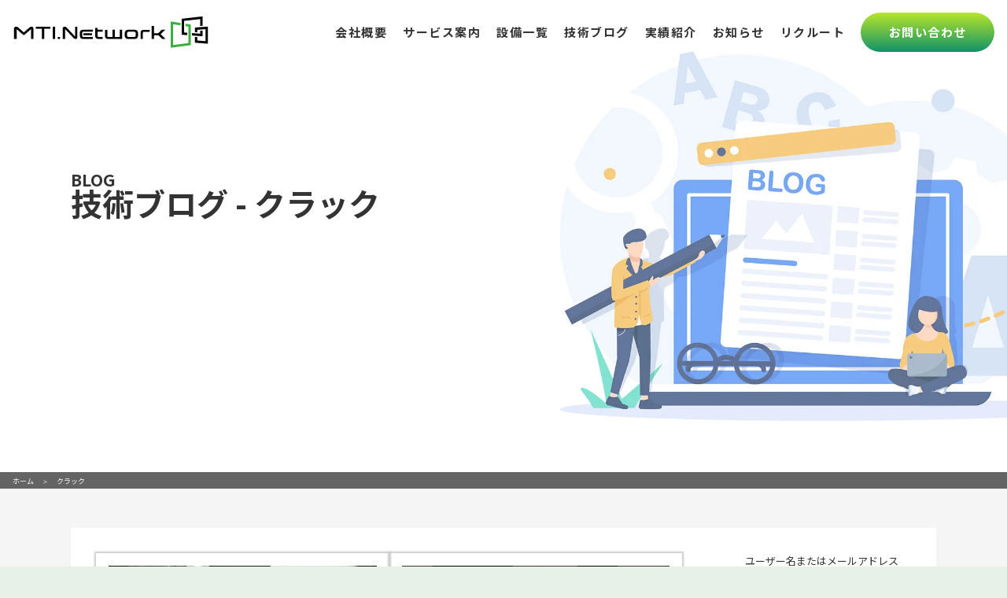

--- FILE ---
content_type: text/html; charset=UTF-8
request_url: https://mtin.co.jp/tag/%E3%82%AF%E3%83%A9%E3%83%83%E3%82%AF/
body_size: 13802
content:
<!doctype html>
<html dir="ltr" lang="ja" prefix="og: https://ogp.me/ns#">

<head>
	<meta charset="UTF-8">
	<meta name="viewport" content="width=device-width, initial-scale=1">
	<meta name="format-detection" content="telephone=no">
	<link rel="profile" href="https://gmpg.org/xfn/11">
	<link rel="stylesheet" href="https://fonts.googleapis.com/css2?family=Material+Symbols+Outlined:opsz,wght,FILL,GRAD@20..48,100..700,0..1,-50..200" />
	<title>クラック - 株式会社MTI.Network</title>

		<!-- All in One SEO 4.9.3 - aioseo.com -->
	<meta name="robots" content="max-image-preview:large" />
	<link rel="canonical" href="https://mtin.co.jp/tag/%e3%82%af%e3%83%a9%e3%83%83%e3%82%af/" />
	<meta name="generator" content="All in One SEO (AIOSEO) 4.9.3" />
		<script type="application/ld+json" class="aioseo-schema">
			{"@context":"https:\/\/schema.org","@graph":[{"@type":"BreadcrumbList","@id":"https:\/\/mtin.co.jp\/tag\/%E3%82%AF%E3%83%A9%E3%83%83%E3%82%AF\/#breadcrumblist","itemListElement":[{"@type":"ListItem","@id":"https:\/\/mtin.co.jp#listItem","position":1,"name":"\u5bb6","item":"https:\/\/mtin.co.jp","nextItem":{"@type":"ListItem","@id":"https:\/\/mtin.co.jp\/tag\/%e3%82%af%e3%83%a9%e3%83%83%e3%82%af\/#listItem","name":"\u30af\u30e9\u30c3\u30af"}},{"@type":"ListItem","@id":"https:\/\/mtin.co.jp\/tag\/%e3%82%af%e3%83%a9%e3%83%83%e3%82%af\/#listItem","position":2,"name":"\u30af\u30e9\u30c3\u30af","previousItem":{"@type":"ListItem","@id":"https:\/\/mtin.co.jp#listItem","name":"\u5bb6"}}]},{"@type":"CollectionPage","@id":"https:\/\/mtin.co.jp\/tag\/%E3%82%AF%E3%83%A9%E3%83%83%E3%82%AF\/#collectionpage","url":"https:\/\/mtin.co.jp\/tag\/%E3%82%AF%E3%83%A9%E3%83%83%E3%82%AF\/","name":"\u30af\u30e9\u30c3\u30af - \u682a\u5f0f\u4f1a\u793eMTI.Network","inLanguage":"ja","isPartOf":{"@id":"https:\/\/mtin.co.jp\/#website"},"breadcrumb":{"@id":"https:\/\/mtin.co.jp\/tag\/%E3%82%AF%E3%83%A9%E3%83%83%E3%82%AF\/#breadcrumblist"}},{"@type":"Organization","@id":"https:\/\/mtin.co.jp\/#organization","name":"\u682a\u5f0f\u4f1a\u793eMTI.Network","description":"\u6700\u5148\u7aef\u306e3D\u6280\u8853\u3067\u30d3\u30b8\u30cd\u30b9\u306e\u53ef\u80fd\u6027\u3092\u5e83\u3052\u308b","url":"https:\/\/mtin.co.jp\/","telephone":"+81584842340","logo":{"@type":"ImageObject","url":"https:\/\/mtin.co.jp\/wp-content\/uploads\/2024\/04\/sns.jpg","@id":"https:\/\/mtin.co.jp\/tag\/%E3%82%AF%E3%83%A9%E3%83%83%E3%82%AF\/#organizationLogo","width":500,"height":500},"image":{"@id":"https:\/\/mtin.co.jp\/tag\/%E3%82%AF%E3%83%A9%E3%83%83%E3%82%AF\/#organizationLogo"}},{"@type":"WebSite","@id":"https:\/\/mtin.co.jp\/#website","url":"https:\/\/mtin.co.jp\/","name":"\u682a\u5f0f\u4f1a\u793eMTI.Network","alternateName":"MTI.Network","description":"\u6700\u5148\u7aef\u306e3D\u6280\u8853\u3067\u30d3\u30b8\u30cd\u30b9\u306e\u53ef\u80fd\u6027\u3092\u5e83\u3052\u308b","inLanguage":"ja","publisher":{"@id":"https:\/\/mtin.co.jp\/#organization"}}]}
		</script>
		<!-- All in One SEO -->

<link rel='dns-prefetch' href='//www.googletagmanager.com' />
<link rel='dns-prefetch' href='//cdnjs.cloudflare.com' />
<link rel='dns-prefetch' href='//fonts.googleapis.com' />
<link rel="alternate" type="application/rss+xml" title="株式会社MTI.Network &raquo; フィード" href="https://mtin.co.jp/feed/" />
<link rel="alternate" type="application/rss+xml" title="株式会社MTI.Network &raquo; コメントフィード" href="https://mtin.co.jp/comments/feed/" />
<link rel="alternate" type="application/rss+xml" title="株式会社MTI.Network &raquo; クラック タグのフィード" href="https://mtin.co.jp/tag/%e3%82%af%e3%83%a9%e3%83%83%e3%82%af/feed/" />
<style id='wp-img-auto-sizes-contain-inline-css'>
img:is([sizes=auto i],[sizes^="auto," i]){contain-intrinsic-size:3000px 1500px}
/*# sourceURL=wp-img-auto-sizes-contain-inline-css */
</style>
<style id='wp-emoji-styles-inline-css'>

	img.wp-smiley, img.emoji {
		display: inline !important;
		border: none !important;
		box-shadow: none !important;
		height: 1em !important;
		width: 1em !important;
		margin: 0 0.07em !important;
		vertical-align: -0.1em !important;
		background: none !important;
		padding: 0 !important;
	}
/*# sourceURL=wp-emoji-styles-inline-css */
</style>
<style id='wp-block-library-inline-css'>
:root{--wp-block-synced-color:#7a00df;--wp-block-synced-color--rgb:122,0,223;--wp-bound-block-color:var(--wp-block-synced-color);--wp-editor-canvas-background:#ddd;--wp-admin-theme-color:#007cba;--wp-admin-theme-color--rgb:0,124,186;--wp-admin-theme-color-darker-10:#006ba1;--wp-admin-theme-color-darker-10--rgb:0,107,160.5;--wp-admin-theme-color-darker-20:#005a87;--wp-admin-theme-color-darker-20--rgb:0,90,135;--wp-admin-border-width-focus:2px}@media (min-resolution:192dpi){:root{--wp-admin-border-width-focus:1.5px}}.wp-element-button{cursor:pointer}:root .has-very-light-gray-background-color{background-color:#eee}:root .has-very-dark-gray-background-color{background-color:#313131}:root .has-very-light-gray-color{color:#eee}:root .has-very-dark-gray-color{color:#313131}:root .has-vivid-green-cyan-to-vivid-cyan-blue-gradient-background{background:linear-gradient(135deg,#00d084,#0693e3)}:root .has-purple-crush-gradient-background{background:linear-gradient(135deg,#34e2e4,#4721fb 50%,#ab1dfe)}:root .has-hazy-dawn-gradient-background{background:linear-gradient(135deg,#faaca8,#dad0ec)}:root .has-subdued-olive-gradient-background{background:linear-gradient(135deg,#fafae1,#67a671)}:root .has-atomic-cream-gradient-background{background:linear-gradient(135deg,#fdd79a,#004a59)}:root .has-nightshade-gradient-background{background:linear-gradient(135deg,#330968,#31cdcf)}:root .has-midnight-gradient-background{background:linear-gradient(135deg,#020381,#2874fc)}:root{--wp--preset--font-size--normal:16px;--wp--preset--font-size--huge:42px}.has-regular-font-size{font-size:1em}.has-larger-font-size{font-size:2.625em}.has-normal-font-size{font-size:var(--wp--preset--font-size--normal)}.has-huge-font-size{font-size:var(--wp--preset--font-size--huge)}.has-text-align-center{text-align:center}.has-text-align-left{text-align:left}.has-text-align-right{text-align:right}.has-fit-text{white-space:nowrap!important}#end-resizable-editor-section{display:none}.aligncenter{clear:both}.items-justified-left{justify-content:flex-start}.items-justified-center{justify-content:center}.items-justified-right{justify-content:flex-end}.items-justified-space-between{justify-content:space-between}.screen-reader-text{border:0;clip-path:inset(50%);height:1px;margin:-1px;overflow:hidden;padding:0;position:absolute;width:1px;word-wrap:normal!important}.screen-reader-text:focus{background-color:#ddd;clip-path:none;color:#444;display:block;font-size:1em;height:auto;left:5px;line-height:normal;padding:15px 23px 14px;text-decoration:none;top:5px;width:auto;z-index:100000}html :where(.has-border-color){border-style:solid}html :where([style*=border-top-color]){border-top-style:solid}html :where([style*=border-right-color]){border-right-style:solid}html :where([style*=border-bottom-color]){border-bottom-style:solid}html :where([style*=border-left-color]){border-left-style:solid}html :where([style*=border-width]){border-style:solid}html :where([style*=border-top-width]){border-top-style:solid}html :where([style*=border-right-width]){border-right-style:solid}html :where([style*=border-bottom-width]){border-bottom-style:solid}html :where([style*=border-left-width]){border-left-style:solid}html :where(img[class*=wp-image-]){height:auto;max-width:100%}:where(figure){margin:0 0 1em}html :where(.is-position-sticky){--wp-admin--admin-bar--position-offset:var(--wp-admin--admin-bar--height,0px)}@media screen and (max-width:600px){html :where(.is-position-sticky){--wp-admin--admin-bar--position-offset:0px}}

/*# sourceURL=wp-block-library-inline-css */
</style><style id='global-styles-inline-css'>
:root{--wp--preset--aspect-ratio--square: 1;--wp--preset--aspect-ratio--4-3: 4/3;--wp--preset--aspect-ratio--3-4: 3/4;--wp--preset--aspect-ratio--3-2: 3/2;--wp--preset--aspect-ratio--2-3: 2/3;--wp--preset--aspect-ratio--16-9: 16/9;--wp--preset--aspect-ratio--9-16: 9/16;--wp--preset--color--black: #000000;--wp--preset--color--cyan-bluish-gray: #abb8c3;--wp--preset--color--white: #ffffff;--wp--preset--color--pale-pink: #f78da7;--wp--preset--color--vivid-red: #cf2e2e;--wp--preset--color--luminous-vivid-orange: #ff6900;--wp--preset--color--luminous-vivid-amber: #fcb900;--wp--preset--color--light-green-cyan: #7bdcb5;--wp--preset--color--vivid-green-cyan: #00d084;--wp--preset--color--pale-cyan-blue: #8ed1fc;--wp--preset--color--vivid-cyan-blue: #0693e3;--wp--preset--color--vivid-purple: #9b51e0;--wp--preset--gradient--vivid-cyan-blue-to-vivid-purple: linear-gradient(135deg,rgb(6,147,227) 0%,rgb(155,81,224) 100%);--wp--preset--gradient--light-green-cyan-to-vivid-green-cyan: linear-gradient(135deg,rgb(122,220,180) 0%,rgb(0,208,130) 100%);--wp--preset--gradient--luminous-vivid-amber-to-luminous-vivid-orange: linear-gradient(135deg,rgb(252,185,0) 0%,rgb(255,105,0) 100%);--wp--preset--gradient--luminous-vivid-orange-to-vivid-red: linear-gradient(135deg,rgb(255,105,0) 0%,rgb(207,46,46) 100%);--wp--preset--gradient--very-light-gray-to-cyan-bluish-gray: linear-gradient(135deg,rgb(238,238,238) 0%,rgb(169,184,195) 100%);--wp--preset--gradient--cool-to-warm-spectrum: linear-gradient(135deg,rgb(74,234,220) 0%,rgb(151,120,209) 20%,rgb(207,42,186) 40%,rgb(238,44,130) 60%,rgb(251,105,98) 80%,rgb(254,248,76) 100%);--wp--preset--gradient--blush-light-purple: linear-gradient(135deg,rgb(255,206,236) 0%,rgb(152,150,240) 100%);--wp--preset--gradient--blush-bordeaux: linear-gradient(135deg,rgb(254,205,165) 0%,rgb(254,45,45) 50%,rgb(107,0,62) 100%);--wp--preset--gradient--luminous-dusk: linear-gradient(135deg,rgb(255,203,112) 0%,rgb(199,81,192) 50%,rgb(65,88,208) 100%);--wp--preset--gradient--pale-ocean: linear-gradient(135deg,rgb(255,245,203) 0%,rgb(182,227,212) 50%,rgb(51,167,181) 100%);--wp--preset--gradient--electric-grass: linear-gradient(135deg,rgb(202,248,128) 0%,rgb(113,206,126) 100%);--wp--preset--gradient--midnight: linear-gradient(135deg,rgb(2,3,129) 0%,rgb(40,116,252) 100%);--wp--preset--font-size--small: 13px;--wp--preset--font-size--medium: 20px;--wp--preset--font-size--large: 36px;--wp--preset--font-size--x-large: 42px;--wp--preset--spacing--20: 0.44rem;--wp--preset--spacing--30: 0.67rem;--wp--preset--spacing--40: 1rem;--wp--preset--spacing--50: 1.5rem;--wp--preset--spacing--60: 2.25rem;--wp--preset--spacing--70: 3.38rem;--wp--preset--spacing--80: 5.06rem;--wp--preset--shadow--natural: 6px 6px 9px rgba(0, 0, 0, 0.2);--wp--preset--shadow--deep: 12px 12px 50px rgba(0, 0, 0, 0.4);--wp--preset--shadow--sharp: 6px 6px 0px rgba(0, 0, 0, 0.2);--wp--preset--shadow--outlined: 6px 6px 0px -3px rgb(255, 255, 255), 6px 6px rgb(0, 0, 0);--wp--preset--shadow--crisp: 6px 6px 0px rgb(0, 0, 0);}:where(.is-layout-flex){gap: 0.5em;}:where(.is-layout-grid){gap: 0.5em;}body .is-layout-flex{display: flex;}.is-layout-flex{flex-wrap: wrap;align-items: center;}.is-layout-flex > :is(*, div){margin: 0;}body .is-layout-grid{display: grid;}.is-layout-grid > :is(*, div){margin: 0;}:where(.wp-block-columns.is-layout-flex){gap: 2em;}:where(.wp-block-columns.is-layout-grid){gap: 2em;}:where(.wp-block-post-template.is-layout-flex){gap: 1.25em;}:where(.wp-block-post-template.is-layout-grid){gap: 1.25em;}.has-black-color{color: var(--wp--preset--color--black) !important;}.has-cyan-bluish-gray-color{color: var(--wp--preset--color--cyan-bluish-gray) !important;}.has-white-color{color: var(--wp--preset--color--white) !important;}.has-pale-pink-color{color: var(--wp--preset--color--pale-pink) !important;}.has-vivid-red-color{color: var(--wp--preset--color--vivid-red) !important;}.has-luminous-vivid-orange-color{color: var(--wp--preset--color--luminous-vivid-orange) !important;}.has-luminous-vivid-amber-color{color: var(--wp--preset--color--luminous-vivid-amber) !important;}.has-light-green-cyan-color{color: var(--wp--preset--color--light-green-cyan) !important;}.has-vivid-green-cyan-color{color: var(--wp--preset--color--vivid-green-cyan) !important;}.has-pale-cyan-blue-color{color: var(--wp--preset--color--pale-cyan-blue) !important;}.has-vivid-cyan-blue-color{color: var(--wp--preset--color--vivid-cyan-blue) !important;}.has-vivid-purple-color{color: var(--wp--preset--color--vivid-purple) !important;}.has-black-background-color{background-color: var(--wp--preset--color--black) !important;}.has-cyan-bluish-gray-background-color{background-color: var(--wp--preset--color--cyan-bluish-gray) !important;}.has-white-background-color{background-color: var(--wp--preset--color--white) !important;}.has-pale-pink-background-color{background-color: var(--wp--preset--color--pale-pink) !important;}.has-vivid-red-background-color{background-color: var(--wp--preset--color--vivid-red) !important;}.has-luminous-vivid-orange-background-color{background-color: var(--wp--preset--color--luminous-vivid-orange) !important;}.has-luminous-vivid-amber-background-color{background-color: var(--wp--preset--color--luminous-vivid-amber) !important;}.has-light-green-cyan-background-color{background-color: var(--wp--preset--color--light-green-cyan) !important;}.has-vivid-green-cyan-background-color{background-color: var(--wp--preset--color--vivid-green-cyan) !important;}.has-pale-cyan-blue-background-color{background-color: var(--wp--preset--color--pale-cyan-blue) !important;}.has-vivid-cyan-blue-background-color{background-color: var(--wp--preset--color--vivid-cyan-blue) !important;}.has-vivid-purple-background-color{background-color: var(--wp--preset--color--vivid-purple) !important;}.has-black-border-color{border-color: var(--wp--preset--color--black) !important;}.has-cyan-bluish-gray-border-color{border-color: var(--wp--preset--color--cyan-bluish-gray) !important;}.has-white-border-color{border-color: var(--wp--preset--color--white) !important;}.has-pale-pink-border-color{border-color: var(--wp--preset--color--pale-pink) !important;}.has-vivid-red-border-color{border-color: var(--wp--preset--color--vivid-red) !important;}.has-luminous-vivid-orange-border-color{border-color: var(--wp--preset--color--luminous-vivid-orange) !important;}.has-luminous-vivid-amber-border-color{border-color: var(--wp--preset--color--luminous-vivid-amber) !important;}.has-light-green-cyan-border-color{border-color: var(--wp--preset--color--light-green-cyan) !important;}.has-vivid-green-cyan-border-color{border-color: var(--wp--preset--color--vivid-green-cyan) !important;}.has-pale-cyan-blue-border-color{border-color: var(--wp--preset--color--pale-cyan-blue) !important;}.has-vivid-cyan-blue-border-color{border-color: var(--wp--preset--color--vivid-cyan-blue) !important;}.has-vivid-purple-border-color{border-color: var(--wp--preset--color--vivid-purple) !important;}.has-vivid-cyan-blue-to-vivid-purple-gradient-background{background: var(--wp--preset--gradient--vivid-cyan-blue-to-vivid-purple) !important;}.has-light-green-cyan-to-vivid-green-cyan-gradient-background{background: var(--wp--preset--gradient--light-green-cyan-to-vivid-green-cyan) !important;}.has-luminous-vivid-amber-to-luminous-vivid-orange-gradient-background{background: var(--wp--preset--gradient--luminous-vivid-amber-to-luminous-vivid-orange) !important;}.has-luminous-vivid-orange-to-vivid-red-gradient-background{background: var(--wp--preset--gradient--luminous-vivid-orange-to-vivid-red) !important;}.has-very-light-gray-to-cyan-bluish-gray-gradient-background{background: var(--wp--preset--gradient--very-light-gray-to-cyan-bluish-gray) !important;}.has-cool-to-warm-spectrum-gradient-background{background: var(--wp--preset--gradient--cool-to-warm-spectrum) !important;}.has-blush-light-purple-gradient-background{background: var(--wp--preset--gradient--blush-light-purple) !important;}.has-blush-bordeaux-gradient-background{background: var(--wp--preset--gradient--blush-bordeaux) !important;}.has-luminous-dusk-gradient-background{background: var(--wp--preset--gradient--luminous-dusk) !important;}.has-pale-ocean-gradient-background{background: var(--wp--preset--gradient--pale-ocean) !important;}.has-electric-grass-gradient-background{background: var(--wp--preset--gradient--electric-grass) !important;}.has-midnight-gradient-background{background: var(--wp--preset--gradient--midnight) !important;}.has-small-font-size{font-size: var(--wp--preset--font-size--small) !important;}.has-medium-font-size{font-size: var(--wp--preset--font-size--medium) !important;}.has-large-font-size{font-size: var(--wp--preset--font-size--large) !important;}.has-x-large-font-size{font-size: var(--wp--preset--font-size--x-large) !important;}
/*# sourceURL=global-styles-inline-css */
</style>

<style id='classic-theme-styles-inline-css'>
/*! This file is auto-generated */
.wp-block-button__link{color:#fff;background-color:#32373c;border-radius:9999px;box-shadow:none;text-decoration:none;padding:calc(.667em + 2px) calc(1.333em + 2px);font-size:1.125em}.wp-block-file__button{background:#32373c;color:#fff;text-decoration:none}
/*# sourceURL=/wp-includes/css/classic-themes.min.css */
</style>
<link rel='stylesheet' id='contact-form-7-css' href='https://mtin.co.jp/wp-content/plugins/contact-form-7/includes/css/styles.css?ver=6.1.4' media='all' />
<link rel='stylesheet' id='wpcf7-redirect-script-frontend-css' href='https://mtin.co.jp/wp-content/plugins/wpcf7-redirect/build/assets/frontend-script.css?ver=2c532d7e2be36f6af233' media='all' />
<link rel='stylesheet' id='mtinetwork-style-css' href='https://mtin.co.jp/wp-content/themes/mtinetwork/style.css?ver=1.0.0' media='all' />
<link rel='stylesheet' id='reset-css' href='https://mtin.co.jp/wp-content/themes/mtinetwork/css/reset.css?ver=1.0.0' media='all' />
<link rel='stylesheet' id='main-css' href='https://mtin.co.jp/wp-content/themes/mtinetwork/css/main.css?9&#038;ver=1.0.0' media='all' />
<link rel='stylesheet' id='mobile-css' href='https://mtin.co.jp/wp-content/themes/mtinetwork/css/mobile.css?9&#038;ver=1.0.0' media='all' />
<link rel='stylesheet' id='swiper-css' href='https://mtin.co.jp/wp-content/themes/mtinetwork/css/swiper-bundle.min.css?ver=1738890845' media='' />
<link rel='stylesheet' id='font-awesome-css' href='https://cdnjs.cloudflare.com/ajax/libs/font-awesome/6.2.1/css/all.min.css?ver=6.2.1' media='' />
<link rel='stylesheet' id='default-css' href='https://mtin.co.jp/wp-content/themes/mtinetwork/style.css?ver=1712195353' media='' />
<link rel='stylesheet' id='custom-css' href='https://mtin.co.jp/wp-content/themes/mtinetwork/css/style.css?ver=1738890845' media='' />
<link rel='stylesheet' id='Noto Sans JP-css' href='https://fonts.googleapis.com/css2?family=Noto+Sans+JP%3Awght%40400%3B700&#038;display=swap&#038;ver=1.0.0' media='' />
<link rel='stylesheet' id='Raleway-css' href='https://fonts.googleapis.com/css2?family=Raleway%3Awght%40400%3B600&#038;display=swap&#038;ver=1.0.0' media='' />
<link rel='stylesheet' id='Jost-css' href='https://fonts.googleapis.com/css2?family=Jost%3Awght%40400%3B600&#038;display=swap&#038;ver=1.0.0' media='' />
<link rel='stylesheet' id='wp-members-css' href='https://mtin.co.jp/wp-content/plugins/wp-members/assets/css/forms/generic-no-float.min.css?ver=3.5.5.1' media='all' />
<script src="https://mtin.co.jp/wp-includes/js/jquery/jquery.min.js?ver=3.7.1" id="jquery-core-js"></script>
<script src="https://mtin.co.jp/wp-includes/js/jquery/jquery-migrate.min.js?ver=3.4.1" id="jquery-migrate-js"></script>
<script src="https://mtin.co.jp/wp-content/themes/mtinetwork/js/swiper-bundle.min.js?ver=1712195355" id="swiper-js"></script>

<!-- Site Kit によって追加された Google タグ（gtag.js）スニペット -->
<!-- Google アナリティクス スニペット (Site Kit が追加) -->
<script src="https://www.googletagmanager.com/gtag/js?id=GT-5DHDV36C" id="google_gtagjs-js" async></script>
<script id="google_gtagjs-js-after">
window.dataLayer = window.dataLayer || [];function gtag(){dataLayer.push(arguments);}
gtag("set","linker",{"domains":["mtin.co.jp"]});
gtag("js", new Date());
gtag("set", "developer_id.dZTNiMT", true);
gtag("config", "GT-5DHDV36C");
//# sourceURL=google_gtagjs-js-after
</script>
<link rel="https://api.w.org/" href="https://mtin.co.jp/wp-json/" /><link rel="alternate" title="JSON" type="application/json" href="https://mtin.co.jp/wp-json/wp/v2/tags/106" /><link rel="EditURI" type="application/rsd+xml" title="RSD" href="https://mtin.co.jp/xmlrpc.php?rsd" />

<meta name="generator" content="Site Kit by Google 1.170.0" />		<script type="text/javascript">
				(function(c,l,a,r,i,t,y){
					c[a]=c[a]||function(){(c[a].q=c[a].q||[]).push(arguments)};t=l.createElement(r);t.async=1;
					t.src="https://www.clarity.ms/tag/"+i+"?ref=wordpress";y=l.getElementsByTagName(r)[0];y.parentNode.insertBefore(t,y);
				})(window, document, "clarity", "script", "ltbux81kma");
		</script>
		
<!-- Google タグ マネージャー スニペット (Site Kit が追加) -->
<script>
			( function( w, d, s, l, i ) {
				w[l] = w[l] || [];
				w[l].push( {'gtm.start': new Date().getTime(), event: 'gtm.js'} );
				var f = d.getElementsByTagName( s )[0],
					j = d.createElement( s ), dl = l != 'dataLayer' ? '&l=' + l : '';
				j.async = true;
				j.src = 'https://www.googletagmanager.com/gtm.js?id=' + i + dl;
				f.parentNode.insertBefore( j, f );
			} )( window, document, 'script', 'dataLayer', 'GTM-MDQWX62R' );
			
</script>

<!-- (ここまで) Google タグ マネージャー スニペット (Site Kit が追加) -->
<link rel="icon" href="https://mtin.co.jp/wp-content/uploads/2024/04/cropped-favicon-32x32.jpg" sizes="32x32" />
<link rel="icon" href="https://mtin.co.jp/wp-content/uploads/2024/04/cropped-favicon-192x192.jpg" sizes="192x192" />
<link rel="apple-touch-icon" href="https://mtin.co.jp/wp-content/uploads/2024/04/cropped-favicon-180x180.jpg" />
<meta name="msapplication-TileImage" content="https://mtin.co.jp/wp-content/uploads/2024/04/cropped-favicon-270x270.jpg" />
	</head>

<body class="archive tag tag-106 wp-theme-mtinetwork drawer drawer--right hfeed">
			<!-- Google タグ マネージャー (noscript) スニペット (Site Kit が追加) -->
		<noscript>
			<iframe src="https://www.googletagmanager.com/ns.html?id=GTM-MDQWX62R" height="0" width="0" style="display:none;visibility:hidden"></iframe>
		</noscript>
		<!-- (ここまで) Google タグ マネージャー (noscript) スニペット (Site Kit が追加) -->
			<div id="page" class="site">
		<a class="skip-link screen-reader-text" href="#primary">Skip to content</a>
					<header id="masthead">
				<div class="content">
					<div class="site-branding">
													<p><a href="https://mtin.co.jp/"><img src="https://mtin.co.jp/wp-content/themes/mtinetwork/img/logo.svg" alt="ロゴ"></a></p>
											</div><!-- .site-branding -->

					<nav class="menu-pc-menu-container"><ul id="pc-menu" class="menu"><li id="menu-item-47" class="menu-item menu-item-type-post_type menu-item-object-page menu-item-47"><a href="https://mtin.co.jp/company/">会社概要</a></li>
<li id="menu-item-48" class="menu-item menu-item-type-post_type menu-item-object-page menu-item-has-children menu-item-48"><a href="https://mtin.co.jp/service/">サービス案内</a>
<ul class="sub-menu">
	<li id="menu-item-49" class="menu-item menu-item-type-post_type menu-item-object-page menu-item-49"><a href="https://mtin.co.jp/?page_id=35">3Dスキャナコンサルサービス</a></li>
	<li id="menu-item-50" class="menu-item menu-item-type-post_type menu-item-object-page menu-item-50"><a href="https://mtin.co.jp/?page_id=32">リバースエンジニアリングコンサルサービス</a></li>
</ul>
</li>
<li id="menu-item-67" class="menu-item menu-item-type-post_type menu-item-object-page menu-item-67"><a href="https://mtin.co.jp/equipment/">設備一覧</a></li>
<li id="menu-item-52" class="menu-item menu-item-type-post_type menu-item-object-page menu-item-52"><a href="https://mtin.co.jp/tec-blog/">技術ブログ</a></li>
<li id="menu-item-53" class="menu-item menu-item-type-custom menu-item-object-custom menu-item-53"><a href="/case/">実績紹介</a></li>
<li id="menu-item-54" class="menu-item menu-item-type-custom menu-item-object-custom menu-item-54"><a href="/news/">お知らせ</a></li>
<li id="menu-item-55" class="menu-item menu-item-type-post_type menu-item-object-page menu-item-55"><a href="https://mtin.co.jp/recruit/">リクルート</a></li>
<li id="menu-item-56" class="menu-item menu-item-type-post_type menu-item-object-page menu-item-56"><a href="https://mtin.co.jp/contact/">お問い合わせ</a></li>
</ul></nav>
					<div class="drawerIconWrap">
						<div class="drawerIcon">
							<span></span>
							<span></span>
							<span></span>
							<span class="menu">MENU</span>
						</div>
					</div>
				</div>

				<div class="mask"></div>

				<div class="drawerNav">
					<ul id="drawer-menu" class="menu"><li id="menu-item-151" class="menu-item menu-item-type-post_type menu-item-object-page menu-item-home menu-item-151"><a href="https://mtin.co.jp/">トップページ</a></li>
<li id="menu-item-142" class="menu-item menu-item-type-post_type menu-item-object-page menu-item-142"><a href="https://mtin.co.jp/company/">会社概要</a></li>
<li id="menu-item-143" class="menu-item menu-item-type-post_type menu-item-object-page menu-item-143"><a href="https://mtin.co.jp/service/">サービス案内</a></li>
<li id="menu-item-144" class="menu-item menu-item-type-post_type menu-item-object-page menu-item-144"><a href="https://mtin.co.jp/equipment/">設備一覧</a></li>
<li id="menu-item-150" class="menu-item menu-item-type-post_type menu-item-object-page menu-item-150"><a href="https://mtin.co.jp/tec-blog/">技術ブログ</a></li>
<li id="menu-item-152" class="menu-item menu-item-type-custom menu-item-object-custom menu-item-152"><a href="/case/">実績紹介</a></li>
<li id="menu-item-153" class="menu-item menu-item-type-custom menu-item-object-custom menu-item-153"><a href="/news/">お知らせ</a></li>
<li id="menu-item-154" class="menu-item menu-item-type-post_type menu-item-object-page menu-item-154"><a href="https://mtin.co.jp/recruit/">リクルート</a></li>
<li id="menu-item-155" class="menu-item menu-item-type-post_type menu-item-object-page menu-item-155"><a href="https://mtin.co.jp/contact/">お問い合わせ</a></li>
</ul>				</div>
			</header><!-- #masthead -->
		
<main id="primary" class="site-main">

	<div class="keyVisual left-title">

		
			<div class="bg">
				<img src="https://mtin.co.jp/wp-content/themes/mtinetwork/img/blog-hd.jpg" />
			</div>

		
		<div class="subHeadingWrap">
			<div class="subHeading">
				<p class="englishText">BLOG</p>
				<h1>
					<strong>技術ブログ</strong>
											- <span class="page-title">クラック</span>
									</h1>
			</div>
		</div>

	</div>

	<div class="breadcrumb-area">
	<div class="inner">
		<div id="breadcrumb"><ul><li><a href="https://mtin.co.jp"><span>ホーム</span></a></li><li><span>クラック</span></li></ul></div>	</div>
</div>
	<div class="blog-area a-blog-area ac-blog-area">
		<div class="a-blog-content">
			<div class="blog-main-area blog-sub-area-a">
				<ul class="post-list-a">

					
<li>
    <a class="permalink" href="https://mtin.co.jp/443/">
        <div class="cate">形状・物性・組成の解析</div>                    <img width="295" height="265" src="https://mtin.co.jp/wp-content/uploads/2024/03/a98b1120712ae2558c294773114e59b3-5.bmp" class="attachment-post-thumbnail size-post-thumbnail wp-post-image" alt="" decoding="async" fetchpriority="high" />                <h3>CFRPサンプルの炭素繊維の非破壊観察</h3>
        <time datetime="2021-06-21"><a class="permalink" href="https://mtin.co.jp/443/">2021.06.21</a></time>
    </a>
    <ul class="a-blog-tag"><li><a href="https://mtin.co.jp/tag/%e7%82%ad%e7%b4%a0%e7%b9%8a%e7%b6%ad%e5%bc%b7%e5%8c%96%e3%83%97%e3%83%a9%e3%82%b9%e3%83%81%e3%83%83%e3%82%af/">炭素繊維強化プラスチック</a></li><li><a href="https://mtin.co.jp/tag/onyx/">ONYX</a></li><li><a href="https://mtin.co.jp/tag/cfrp/">CFRP</a></li><li><a href="https://mtin.co.jp/tag/xt-h-225-st/">XT H 225 ST</a></li><li><a href="https://mtin.co.jp/tag/%e3%82%af%e3%83%a9%e3%83%83%e3%82%af/">クラック</a></li></ul></li>
<li>
    <a class="permalink" href="https://mtin.co.jp/133/">
        <div class="cate">3Dスキャナの受託測定</div>                    <img width="2560" height="1539" src="https://mtin.co.jp/wp-content/uploads/2024/03/20180921-motor-3-scaled.jpg" class="attachment-post-thumbnail size-post-thumbnail wp-post-image" alt="" decoding="async" srcset="https://mtin.co.jp/wp-content/uploads/2024/03/20180921-motor-3-scaled.jpg 2560w, https://mtin.co.jp/wp-content/uploads/2024/03/20180921-motor-3-300x180.jpg 300w, https://mtin.co.jp/wp-content/uploads/2024/03/20180921-motor-3-1024x615.jpg 1024w, https://mtin.co.jp/wp-content/uploads/2024/03/20180921-motor-3-768x462.jpg 768w, https://mtin.co.jp/wp-content/uploads/2024/03/20180921-motor-3-1536x923.jpg 1536w, https://mtin.co.jp/wp-content/uploads/2024/03/20180921-motor-3-2048x1231.jpg 2048w, https://mtin.co.jp/wp-content/uploads/2024/03/20180921-motor-3-1320x793.jpg 1320w" sizes="(max-width: 2560px) 100vw, 2560px" />                <h3>産業用X線CT装置のご紹介</h3>
        <time datetime="2019-03-08"><a class="permalink" href="https://mtin.co.jp/133/">2019.03.08</a></time>
    </a>
    <ul class="a-blog-tag"><li><a href="https://mtin.co.jp/tag/%e5%a4%9a%e5%ad%94%e8%b3%aa%e6%a7%8b%e9%80%a0/">多孔質構造</a></li><li><a href="https://mtin.co.jp/tag/%e6%95%85%e9%9a%9c%e8%a7%a3%e6%9e%90/">故障解析</a></li><li><a href="https://mtin.co.jp/tag/cfrp/">CFRP</a></li><li><a href="https://mtin.co.jp/tag/%e6%ac%a0%e9%99%a5/">欠陥</a></li><li><a href="https://mtin.co.jp/tag/xt-h-225-st/">XT H 225 ST</a></li></ul></li>				</ul>
							</div>


			<div class="blog-a-side">
				<section class="sidebar-inner">
	


			<div class="login-form">
			<form name="loginform" id="loginform" action="https://mtin.co.jp/login-kanrigamen/" method="post"><p class="login-username">
				<label for="user_login">ユーザー名またはメールアドレス</label>
				<input type="text" name="log" id="user_login" autocomplete="username" class="input" value="" size="20" />
			</p><p class="login-password">
				<label for="user_pass">パスワード</label>
				<input type="password" name="pwd" id="user_pass" autocomplete="current-password" spellcheck="false" class="input" value="" size="20" />
			</p><p class="login-remember"><label><input name="rememberme" type="checkbox" id="rememberme" value="forever" /> ログイン状態を保存する</label></p><p class="login-submit">
				<input type="submit" name="wp-submit" id="wp-submit" class="button button-primary" value="ログイン" />
				<input type="hidden" name="redirect_to" value="https://mtin.co.jp/tag/%E3%82%AF%E3%83%A9%E3%83%83%E3%82%AF/" />
			</p></form>		</div>
		<div class="side-cate">
		<p>カテゴリー</p>
		<ul>
				<li class="cat-item cat-item-471"><a href="https://mtin.co.jp/category/cate1/">3Dスキャナの受託測定</a>
</li>
	<li class="cat-item cat-item-472"><a href="https://mtin.co.jp/category/cate2/">3Dスキャナの販売</a>
</li>
	<li class="cat-item cat-item-473"><a href="https://mtin.co.jp/category/cate3/">3Dスキャナのレンタル</a>
</li>
	<li class="cat-item cat-item-474"><a href="https://mtin.co.jp/category/cate4/">3Dスキャナの教育</a>
</li>
	<li class="cat-item cat-item-475"><a href="https://mtin.co.jp/category/cate5/">3DCADデータ作製</a>
</li>
	<li class="cat-item cat-item-476"><a href="https://mtin.co.jp/category/cate6/">2D図面から3D図面への変換</a>
</li>
	<li class="cat-item cat-item-477"><a href="https://mtin.co.jp/category/cate7/">形状・物性・組成の解析</a>
</li>
	<li class="cat-item cat-item-478"><a href="https://mtin.co.jp/category/cate8/">試作品・レプリカの製作</a>
</li>
	<li class="cat-item cat-item-511"><a href="https://mtin.co.jp/category/3d%e3%82%b9%e3%82%ad%e3%83%a3%e3%83%8a%e3%82%b3%e3%83%b3%e3%82%b5%e3%83%ab%e3%82%b5%e3%83%bc%e3%83%93%e3%82%b9/">3Dスキャナコンサルサービス</a>
</li>
	<li class="cat-item cat-item-35"><a href="https://mtin.co.jp/category/3dscanner-post/">3Dスキャナ</a>
</li>
	<li class="cat-item cat-item-32"><a href="https://mtin.co.jp/category/reverse-post/">リバースエンジニアリング</a>
</li>
	<li class="cat-item cat-item-440"><a href="https://mtin.co.jp/category/3dcad-post/">3DCAD</a>
</li>
	<li class="cat-item cat-item-21"><a href="https://mtin.co.jp/category/3dprinter-post/">3Dプリンタ</a>
</li>
	<li class="cat-item cat-item-441"><a href="https://mtin.co.jp/category/testing-post/">評価</a>
</li>
	<li class="cat-item cat-item-51"><a href="https://mtin.co.jp/category/other/">その他</a>
</li>
		</ul>
	</div>
	<div class="side-tag">
		<p>タグ</p>
		<div class="side-tag-box">
			<ul class="tag-list"><li><a href="https://mtin.co.jp/tag/3d%e3%82%b9%e3%82%ad%e3%83%a3%e3%83%8a/">3Dスキャナ (31)</a></li><li><a href="https://mtin.co.jp/tag/%e3%83%aa%e3%83%90%e3%83%bc%e3%82%b9%e3%82%a8%e3%83%b3%e3%82%b8%e3%83%8b%e3%82%a2%e3%83%aa%e3%83%b3%e3%82%b0/">リバースエンジニアリング (24)</a></li><li><a href="https://mtin.co.jp/tag/3d%e3%82%b9%e3%82%ad%e3%83%a3%e3%83%b3/">3Dスキャン (21)</a></li><li><a href="https://mtin.co.jp/tag/3d%e3%83%97%e3%83%aa%e3%83%b3%e3%82%bf/">3Dプリンタ (19)</a></li><li><a href="https://mtin.co.jp/tag/zeiss-inspect-optical-3d-pro/">ZEISS INSPECT Optical 3D Pro (15)</a></li><li><a href="https://mtin.co.jp/tag/stl%e3%83%87%e3%83%bc%e3%82%bf/">STLデータ (15)</a></li><li><a href="https://mtin.co.jp/tag/geomagic-design-x/">Geomagic Design X (14)</a></li><li><a href="https://mtin.co.jp/tag/3d%e3%83%87%e3%82%b8%e3%82%bf%e3%82%a4%e3%82%b6/">3Dデジタイザ (14)</a></li><li><a href="https://mtin.co.jp/tag/xt-h-225-st/">XT H 225 ST (13)</a></li><li><a href="https://mtin.co.jp/tag/t-scan-hawk-2/">T-SCAN hawk 2 (12)</a></li><li><a href="https://mtin.co.jp/tag/%e5%af%b8%e6%b3%95%e6%b8%ac%e5%ae%9a/">寸法測定 (12)</a></li><li><a href="https://mtin.co.jp/tag/x%e7%b7%9act%e8%a3%85%e7%bd%ae/">X線CT装置 (12)</a></li><li><a href="https://mtin.co.jp/tag/%e9%9d%9e%e6%8e%a5%e8%a7%a6%e6%b8%ac%e5%ae%9a/">非接触測定 (11)</a></li><li><a href="https://mtin.co.jp/tag/3d%e3%83%a2%e3%83%87%e3%83%ab%e5%8c%96/">3Dモデル化 (10)</a></li><li><a href="https://mtin.co.jp/tag/atos-q-12m/">ATOS Q 12M (10)</a></li><li><a href="https://mtin.co.jp/tag/atos-q/">ATOS Q (10)</a></li><li><a href="https://mtin.co.jp/tag/solidworks/">SOLIDWORKS (10)</a></li><li><a href="https://mtin.co.jp/tag/vl-500/">VL-500 (9)</a></li><li><a href="https://mtin.co.jp/tag/form3/">Form3 (9)</a></li><li><a href="https://mtin.co.jp/tag/%e3%83%a2%e3%83%87%e3%83%aa%e3%83%b3%e3%82%b0/">モデリング (9)</a></li><li><a href="https://mtin.co.jp/tag/%e7%82%b9%e7%be%a4%e3%83%87%e3%83%bc%e3%82%bf/">点群データ (8)</a></li><li><a href="https://mtin.co.jp/tag/3dcad/">3DCAD (8)</a></li><li><a href="https://mtin.co.jp/tag/gom-scan-1/">GOM SCAN 1 (7)</a></li><li><a href="https://mtin.co.jp/tag/%e4%b8%89%e6%ac%a1%e5%85%83%e6%b8%ac%e5%ae%9a%e6%a9%9f/">三次元測定機 (7)</a></li><li><a href="https://mtin.co.jp/tag/3dcad%e5%8c%96/">3DCAD化 (7)</a></li><li><a href="https://mtin.co.jp/tag/%e5%85%89%e9%80%a0%e5%bd%a2/">光造形 (7)</a></li><li><a href="https://mtin.co.jp/tag/3d%e3%83%97%e3%83%aa%e3%83%b3%e3%83%88/">3Dプリント (7)</a></li><li><a href="https://mtin.co.jp/tag/formlabs/">Formlabs (7)</a></li><li><a href="https://mtin.co.jp/tag/%e3%83%99%e3%83%b3%e3%83%81%e3%83%9e%e3%83%bc%e3%82%af/">ベンチマーク (6)</a></li><li><a href="https://mtin.co.jp/tag/3d%e3%83%a2%e3%83%87%e3%83%aa%e3%83%b3%e3%82%b0/">3Dモデリング (6)</a></li></ul>


		</div>

	</div>
</section>			</div>
		</div>
	</div>

	<div class="blog-service">
    <div class="inner">
        <ul class="businessList">
            <li class="scan">
                <div class="business-inner">
                    <a href="/service/#s1">
                        <img src="https://mtin.co.jp/wp-content/themes/mtinetwork/img/business_img.png" alt="3Dスキャナ">
                        <div class="ttlWrapvar2">
                            <h3>3Dスキャナ<br>コンサルサービス</h3>
                        </div>
                    </a>
                </div>
                <div class="businessList-txt">
                    <p>3Dスキャナを用いた受託測定・出張測定の他、ハードウェア・ソフトウェアの販売とレンタル、実用に則した教育も行っております。</p>
                    <p>
                        3Dスキャナのプロフェッショナルとして活用・導入・運用に関わる幅広いコンサルサービスをご提供します。
                    </p>
                    <ul>
                        <li><a href="/service/contract-measurement/">3Dスキャナの受託測定</a></li>
                        <li><a href="/service/3d-scanner-sales/">3Dスキャナの販売</a></li>
                        <li><a href="/service/rental/">3Dスキャナのレンタル</a></li>
                        <li><a href="/service/education/">3Dスキャナの教育</a></li>
                    </ul>
                </div>
            </li>
            <li class="scan">
                <div class="business-inner">
                    <a href="/service/#s2">
                        <img src="https://mtin.co.jp/wp-content/themes/mtinetwork/img/business_img2.png" alt="リバースエンジニアリング">
                        <div class="ttlWrapvar2">
                            <h3>リバースエンジニアリング<br>コンサルサービス</h3>
                        </div>
                    </a>
                </div>
                <div class="businessList-txt">
                    <p>リバースエンジニアリング（＝ティアダウン）にて必要となる3DCADデータ作製、2D図面から3D図面への変換、形状・物性・組成の解析、試作品・レプリカの製作を行っております。</p>

                    <p>リバースエンジニアリングのための最適な手法のご提案とワンストップでのご対応が可能です。</p>
                    <ul>
                        <li><a href="/service/3dcad-data-creation/">3DCADデータ作製</a></li>
                        <li><a href="/service/2d-to-3d-drawing-conversion/">2D図面から3D図面への変換</a></li>
                        <li><a href="/service/analysis/">形状・物性・組成の解析</a></li>
                        <li><a href="/service/prototype-and-replica-production/">試作品・レプリカの製作</a></li>
                    </ul>
                </div>
            </li>
        </ul>
    </div>
</div>
</main><!-- #main -->



	<section class="contact">
		<div class="content">
			<h2 class="ttl">
				<span class="english">CONTACT</span>
				<span>お気軽にお問い合わせください</span>
			</h2>
			<div class="body">
				<div class="telArea">
					<h3 class="ttl">
						<span>TEL</span>
						<span>お急ぎの方はこちら</span>
					</h3>
					<div class="detail">
						<div class="icon"></div>
						<div class="numbers">
							<p style="margin-bottom:.5rem;">
								<a href="tel:0584-84-2340" style="color:#229A64;">0584-84-2340</a>
							</p>
							<p>受付時間 平日9:00〜18:00 土日休み</p>
							<p style="margin-top:.7rem;font-size:14px;">
								<a href="mailto:toiawase@mtin.co.jp" style="color:#229A64;">
									Emailでのお問い合わせ→toiawase@mtin.co.jp
								</a>
							</p>
						</div>
					</div>
				</div>

				<div class="btnArea">
					<div class="btn lightGreen">
						<a href="/contact"><span class="iconMail"></span>メールでお問い合わせ</a>
					</div>
					<div class="btn lightGreen">
						<a href="/document-request"><span class="iconPaper"></span>資料請求する</a>
					</div>
				</div>
			</div>
		</div>
	</section>

	<footer id="colophon" class="site-footer">
		<div class="content">

			<div class="navWrap">
				<div class="logoArea">
					<div class="logo">
						<a href="https://mtin.co.jp/">
							<img src="https://mtin.co.jp/wp-content/themes/mtinetwork/img/logo.svg" alt="ロゴ">
						</a>
					</div>
					<div class="detail">
						<p class="companyName">株式会社MTI.Network</p>
						<p>〒503-0936　岐阜県大垣市内原1-56</p>
						<p>TEL：0584-84-2340　FAX：0584-84-2341</p>
					</div>
					<ul class="privacyPolicys">
						<li><a href="/privacy-policy">プライバシーポリシー</a></li>
						<li><a href="/sitemap">サイトマップ</a></li>
					</ul>
				</div>

				<div class="navArea">
					<ul id="menu-ft-menu-left" class="menu"><li id="menu-item-58" class="menu-item menu-item-type-post_type menu-item-object-page menu-item-has-children menu-item-58"><a href="https://mtin.co.jp/service/">サービス案内</a>
<ul class="sub-menu">
	<li id="menu-item-1490" class="menu-item menu-item-type-post_type menu-item-object-page menu-item-1490"><a href="https://mtin.co.jp/service/contract-measurement/">3Dスキャナの受託測定</a></li>
	<li id="menu-item-1491" class="menu-item menu-item-type-post_type menu-item-object-page menu-item-1491"><a href="https://mtin.co.jp/service/3d-scanner-sales/">3Dスキャナの販売</a></li>
	<li id="menu-item-1492" class="menu-item menu-item-type-post_type menu-item-object-page menu-item-1492"><a href="https://mtin.co.jp/service/rental/">3Dスキャナのレンタル</a></li>
	<li id="menu-item-1493" class="menu-item menu-item-type-post_type menu-item-object-page menu-item-1493"><a href="https://mtin.co.jp/service/education/">3Dスキャナの教育</a></li>
	<li id="menu-item-1494" class="menu-item menu-item-type-post_type menu-item-object-page menu-item-1494"><a href="https://mtin.co.jp/service/3dcad-data-creation/">3DCADデータ作製</a></li>
	<li id="menu-item-1495" class="menu-item menu-item-type-post_type menu-item-object-page menu-item-1495"><a href="https://mtin.co.jp/service/2d-to-3d-drawing-conversion/">2D図面から3D図面への変換</a></li>
	<li id="menu-item-1496" class="menu-item menu-item-type-post_type menu-item-object-page menu-item-1496"><a href="https://mtin.co.jp/service/analysis/">形状・物性・組成の解析</a></li>
	<li id="menu-item-1497" class="menu-item menu-item-type-post_type menu-item-object-page menu-item-1497"><a href="https://mtin.co.jp/service/prototype-and-replica-production/">試作品・レプリカの製作</a></li>
</ul>
</li>
</ul><ul id="menu-ft-menu-right" class="menu"><li id="menu-item-1498" class="menu-item menu-item-type-post_type menu-item-object-page menu-item-1498"><a href="https://mtin.co.jp/equipment/">設備一覧</a></li>
<li id="menu-item-1499" class="menu-item menu-item-type-post_type menu-item-object-page menu-item-1499"><a href="https://mtin.co.jp/company/">会社概要</a></li>
<li id="menu-item-62" class="menu-item menu-item-type-post_type menu-item-object-page menu-item-62"><a href="https://mtin.co.jp/tec-blog/">技術ブログ</a></li>
<li id="menu-item-63" class="menu-item menu-item-type-custom menu-item-object-custom menu-item-63"><a href="/case/">実績紹介</a></li>
<li id="menu-item-64" class="menu-item menu-item-type-custom menu-item-object-custom menu-item-64"><a href="/news/">お知らせ</a></li>
<li id="menu-item-66" class="menu-item menu-item-type-post_type menu-item-object-page menu-item-66"><a href="https://mtin.co.jp/recruit/">リクルート</a></li>
<li id="menu-item-65" class="menu-item menu-item-type-post_type menu-item-object-page menu-item-65"><a href="https://mtin.co.jp/contact/">お問い合わせ</a></li>
</ul>				</div>

				<ul class="privacyPolicys_sp">
					<li><a href="/privacy-policy">プライバシーポリシー</a></li>
					<li><a href="/sitemap">サイトマップ</a></li>
				</ul>
			</div>

			<div class="site-info">
				<p>このサイトはreCAPTCHAによって保護されており、Googleの<a href="https://policies.google.com/privacy">プライバシーポリシー</a>と<a href="https://policies.google.com/terms">利用規約</a>が適用されます。</p>
				<p>© MTI.Network Co.,Ltd</p>
			</div>

		</div>
	</footer>
	</div><!-- #page -->

<script type="speculationrules">
{"prefetch":[{"source":"document","where":{"and":[{"href_matches":"/*"},{"not":{"href_matches":["/wp-*.php","/wp-admin/*","/wp-content/uploads/*","/wp-content/*","/wp-content/plugins/*","/wp-content/themes/mtinetwork/*","/*\\?(.+)"]}},{"not":{"selector_matches":"a[rel~=\"nofollow\"]"}},{"not":{"selector_matches":".no-prefetch, .no-prefetch a"}}]},"eagerness":"conservative"}]}
</script>
<script src="https://mtin.co.jp/wp-includes/js/dist/hooks.min.js?ver=dd5603f07f9220ed27f1" id="wp-hooks-js"></script>
<script src="https://mtin.co.jp/wp-includes/js/dist/i18n.min.js?ver=c26c3dc7bed366793375" id="wp-i18n-js"></script>
<script id="wp-i18n-js-after">
wp.i18n.setLocaleData( { 'text direction\u0004ltr': [ 'ltr' ] } );
//# sourceURL=wp-i18n-js-after
</script>
<script src="https://mtin.co.jp/wp-content/plugins/contact-form-7/includes/swv/js/index.js?ver=6.1.4" id="swv-js"></script>
<script id="contact-form-7-js-translations">
( function( domain, translations ) {
	var localeData = translations.locale_data[ domain ] || translations.locale_data.messages;
	localeData[""].domain = domain;
	wp.i18n.setLocaleData( localeData, domain );
} )( "contact-form-7", {"translation-revision-date":"2025-11-30 08:12:23+0000","generator":"GlotPress\/4.0.3","domain":"messages","locale_data":{"messages":{"":{"domain":"messages","plural-forms":"nplurals=1; plural=0;","lang":"ja_JP"},"This contact form is placed in the wrong place.":["\u3053\u306e\u30b3\u30f3\u30bf\u30af\u30c8\u30d5\u30a9\u30fc\u30e0\u306f\u9593\u9055\u3063\u305f\u4f4d\u7f6e\u306b\u7f6e\u304b\u308c\u3066\u3044\u307e\u3059\u3002"],"Error:":["\u30a8\u30e9\u30fc:"]}},"comment":{"reference":"includes\/js\/index.js"}} );
//# sourceURL=contact-form-7-js-translations
</script>
<script id="contact-form-7-js-before">
var wpcf7 = {
    "api": {
        "root": "https:\/\/mtin.co.jp\/wp-json\/",
        "namespace": "contact-form-7\/v1"
    }
};
//# sourceURL=contact-form-7-js-before
</script>
<script src="https://mtin.co.jp/wp-content/plugins/contact-form-7/includes/js/index.js?ver=6.1.4" id="contact-form-7-js"></script>
<script id="wpcf7-redirect-script-js-extra">
var wpcf7r = {"ajax_url":"https://mtin.co.jp/wp-admin/admin-ajax.php"};
//# sourceURL=wpcf7-redirect-script-js-extra
</script>
<script src="https://mtin.co.jp/wp-content/plugins/wpcf7-redirect/build/assets/frontend-script.js?ver=2c532d7e2be36f6af233" id="wpcf7-redirect-script-js"></script>
<script src="https://mtin.co.jp/wp-content/themes/mtinetwork/js/navigation.js?ver=1.0.0" id="mtinetwork-navigation-js"></script>
<script src="https://mtin.co.jp/wp-content/themes/mtinetwork/js/custom.js?ver=1.0.0" id="custom-js"></script>
<script src="https://www.google.com/recaptcha/api.js?render=6Lcdu7MpAAAAAMuwBnzvHUFUJjUzDFFTMmPg0hU5&amp;ver=3.0" id="google-recaptcha-js"></script>
<script src="https://mtin.co.jp/wp-includes/js/dist/vendor/wp-polyfill.min.js?ver=3.15.0" id="wp-polyfill-js"></script>
<script id="wpcf7-recaptcha-js-before">
var wpcf7_recaptcha = {
    "sitekey": "6Lcdu7MpAAAAAMuwBnzvHUFUJjUzDFFTMmPg0hU5",
    "actions": {
        "homepage": "homepage",
        "contactform": "contactform"
    }
};
//# sourceURL=wpcf7-recaptcha-js-before
</script>
<script src="https://mtin.co.jp/wp-content/plugins/contact-form-7/modules/recaptcha/index.js?ver=6.1.4" id="wpcf7-recaptcha-js"></script>
<script id="wp-emoji-settings" type="application/json">
{"baseUrl":"https://s.w.org/images/core/emoji/17.0.2/72x72/","ext":".png","svgUrl":"https://s.w.org/images/core/emoji/17.0.2/svg/","svgExt":".svg","source":{"concatemoji":"https://mtin.co.jp/wp-includes/js/wp-emoji-release.min.js?ver=1b3a62e66066c7c1f091c9fc975d0ada"}}
</script>
<script type="module">
/*! This file is auto-generated */
const a=JSON.parse(document.getElementById("wp-emoji-settings").textContent),o=(window._wpemojiSettings=a,"wpEmojiSettingsSupports"),s=["flag","emoji"];function i(e){try{var t={supportTests:e,timestamp:(new Date).valueOf()};sessionStorage.setItem(o,JSON.stringify(t))}catch(e){}}function c(e,t,n){e.clearRect(0,0,e.canvas.width,e.canvas.height),e.fillText(t,0,0);t=new Uint32Array(e.getImageData(0,0,e.canvas.width,e.canvas.height).data);e.clearRect(0,0,e.canvas.width,e.canvas.height),e.fillText(n,0,0);const a=new Uint32Array(e.getImageData(0,0,e.canvas.width,e.canvas.height).data);return t.every((e,t)=>e===a[t])}function p(e,t){e.clearRect(0,0,e.canvas.width,e.canvas.height),e.fillText(t,0,0);var n=e.getImageData(16,16,1,1);for(let e=0;e<n.data.length;e++)if(0!==n.data[e])return!1;return!0}function u(e,t,n,a){switch(t){case"flag":return n(e,"\ud83c\udff3\ufe0f\u200d\u26a7\ufe0f","\ud83c\udff3\ufe0f\u200b\u26a7\ufe0f")?!1:!n(e,"\ud83c\udde8\ud83c\uddf6","\ud83c\udde8\u200b\ud83c\uddf6")&&!n(e,"\ud83c\udff4\udb40\udc67\udb40\udc62\udb40\udc65\udb40\udc6e\udb40\udc67\udb40\udc7f","\ud83c\udff4\u200b\udb40\udc67\u200b\udb40\udc62\u200b\udb40\udc65\u200b\udb40\udc6e\u200b\udb40\udc67\u200b\udb40\udc7f");case"emoji":return!a(e,"\ud83e\u1fac8")}return!1}function f(e,t,n,a){let r;const o=(r="undefined"!=typeof WorkerGlobalScope&&self instanceof WorkerGlobalScope?new OffscreenCanvas(300,150):document.createElement("canvas")).getContext("2d",{willReadFrequently:!0}),s=(o.textBaseline="top",o.font="600 32px Arial",{});return e.forEach(e=>{s[e]=t(o,e,n,a)}),s}function r(e){var t=document.createElement("script");t.src=e,t.defer=!0,document.head.appendChild(t)}a.supports={everything:!0,everythingExceptFlag:!0},new Promise(t=>{let n=function(){try{var e=JSON.parse(sessionStorage.getItem(o));if("object"==typeof e&&"number"==typeof e.timestamp&&(new Date).valueOf()<e.timestamp+604800&&"object"==typeof e.supportTests)return e.supportTests}catch(e){}return null}();if(!n){if("undefined"!=typeof Worker&&"undefined"!=typeof OffscreenCanvas&&"undefined"!=typeof URL&&URL.createObjectURL&&"undefined"!=typeof Blob)try{var e="postMessage("+f.toString()+"("+[JSON.stringify(s),u.toString(),c.toString(),p.toString()].join(",")+"));",a=new Blob([e],{type:"text/javascript"});const r=new Worker(URL.createObjectURL(a),{name:"wpTestEmojiSupports"});return void(r.onmessage=e=>{i(n=e.data),r.terminate(),t(n)})}catch(e){}i(n=f(s,u,c,p))}t(n)}).then(e=>{for(const n in e)a.supports[n]=e[n],a.supports.everything=a.supports.everything&&a.supports[n],"flag"!==n&&(a.supports.everythingExceptFlag=a.supports.everythingExceptFlag&&a.supports[n]);var t;a.supports.everythingExceptFlag=a.supports.everythingExceptFlag&&!a.supports.flag,a.supports.everything||((t=a.source||{}).concatemoji?r(t.concatemoji):t.wpemoji&&t.twemoji&&(r(t.twemoji),r(t.wpemoji)))});
//# sourceURL=https://mtin.co.jp/wp-includes/js/wp-emoji-loader.min.js
</script>



<script>
const header = document.querySelector('header');
const drawerNav = document.querySelector('.drawerNav');

window.addEventListener('scroll', () => {
	if (!drawerNav || !drawerNav.classList.contains('active')) {
		const y = window.scrollY;
		header?.classList.toggle('hide', y !== 0 && y < window.innerHeight);
		header?.classList.toggle('isFixed', y >= header.offsetHeight);
	}
});
</script>


</body>
</html>

--- FILE ---
content_type: text/html; charset=utf-8
request_url: https://www.google.com/recaptcha/api2/anchor?ar=1&k=6Lcdu7MpAAAAAMuwBnzvHUFUJjUzDFFTMmPg0hU5&co=aHR0cHM6Ly9tdGluLmNvLmpwOjQ0Mw..&hl=en&v=PoyoqOPhxBO7pBk68S4YbpHZ&size=invisible&anchor-ms=20000&execute-ms=30000&cb=npqysy1p3cwu
body_size: 48884
content:
<!DOCTYPE HTML><html dir="ltr" lang="en"><head><meta http-equiv="Content-Type" content="text/html; charset=UTF-8">
<meta http-equiv="X-UA-Compatible" content="IE=edge">
<title>reCAPTCHA</title>
<style type="text/css">
/* cyrillic-ext */
@font-face {
  font-family: 'Roboto';
  font-style: normal;
  font-weight: 400;
  font-stretch: 100%;
  src: url(//fonts.gstatic.com/s/roboto/v48/KFO7CnqEu92Fr1ME7kSn66aGLdTylUAMa3GUBHMdazTgWw.woff2) format('woff2');
  unicode-range: U+0460-052F, U+1C80-1C8A, U+20B4, U+2DE0-2DFF, U+A640-A69F, U+FE2E-FE2F;
}
/* cyrillic */
@font-face {
  font-family: 'Roboto';
  font-style: normal;
  font-weight: 400;
  font-stretch: 100%;
  src: url(//fonts.gstatic.com/s/roboto/v48/KFO7CnqEu92Fr1ME7kSn66aGLdTylUAMa3iUBHMdazTgWw.woff2) format('woff2');
  unicode-range: U+0301, U+0400-045F, U+0490-0491, U+04B0-04B1, U+2116;
}
/* greek-ext */
@font-face {
  font-family: 'Roboto';
  font-style: normal;
  font-weight: 400;
  font-stretch: 100%;
  src: url(//fonts.gstatic.com/s/roboto/v48/KFO7CnqEu92Fr1ME7kSn66aGLdTylUAMa3CUBHMdazTgWw.woff2) format('woff2');
  unicode-range: U+1F00-1FFF;
}
/* greek */
@font-face {
  font-family: 'Roboto';
  font-style: normal;
  font-weight: 400;
  font-stretch: 100%;
  src: url(//fonts.gstatic.com/s/roboto/v48/KFO7CnqEu92Fr1ME7kSn66aGLdTylUAMa3-UBHMdazTgWw.woff2) format('woff2');
  unicode-range: U+0370-0377, U+037A-037F, U+0384-038A, U+038C, U+038E-03A1, U+03A3-03FF;
}
/* math */
@font-face {
  font-family: 'Roboto';
  font-style: normal;
  font-weight: 400;
  font-stretch: 100%;
  src: url(//fonts.gstatic.com/s/roboto/v48/KFO7CnqEu92Fr1ME7kSn66aGLdTylUAMawCUBHMdazTgWw.woff2) format('woff2');
  unicode-range: U+0302-0303, U+0305, U+0307-0308, U+0310, U+0312, U+0315, U+031A, U+0326-0327, U+032C, U+032F-0330, U+0332-0333, U+0338, U+033A, U+0346, U+034D, U+0391-03A1, U+03A3-03A9, U+03B1-03C9, U+03D1, U+03D5-03D6, U+03F0-03F1, U+03F4-03F5, U+2016-2017, U+2034-2038, U+203C, U+2040, U+2043, U+2047, U+2050, U+2057, U+205F, U+2070-2071, U+2074-208E, U+2090-209C, U+20D0-20DC, U+20E1, U+20E5-20EF, U+2100-2112, U+2114-2115, U+2117-2121, U+2123-214F, U+2190, U+2192, U+2194-21AE, U+21B0-21E5, U+21F1-21F2, U+21F4-2211, U+2213-2214, U+2216-22FF, U+2308-230B, U+2310, U+2319, U+231C-2321, U+2336-237A, U+237C, U+2395, U+239B-23B7, U+23D0, U+23DC-23E1, U+2474-2475, U+25AF, U+25B3, U+25B7, U+25BD, U+25C1, U+25CA, U+25CC, U+25FB, U+266D-266F, U+27C0-27FF, U+2900-2AFF, U+2B0E-2B11, U+2B30-2B4C, U+2BFE, U+3030, U+FF5B, U+FF5D, U+1D400-1D7FF, U+1EE00-1EEFF;
}
/* symbols */
@font-face {
  font-family: 'Roboto';
  font-style: normal;
  font-weight: 400;
  font-stretch: 100%;
  src: url(//fonts.gstatic.com/s/roboto/v48/KFO7CnqEu92Fr1ME7kSn66aGLdTylUAMaxKUBHMdazTgWw.woff2) format('woff2');
  unicode-range: U+0001-000C, U+000E-001F, U+007F-009F, U+20DD-20E0, U+20E2-20E4, U+2150-218F, U+2190, U+2192, U+2194-2199, U+21AF, U+21E6-21F0, U+21F3, U+2218-2219, U+2299, U+22C4-22C6, U+2300-243F, U+2440-244A, U+2460-24FF, U+25A0-27BF, U+2800-28FF, U+2921-2922, U+2981, U+29BF, U+29EB, U+2B00-2BFF, U+4DC0-4DFF, U+FFF9-FFFB, U+10140-1018E, U+10190-1019C, U+101A0, U+101D0-101FD, U+102E0-102FB, U+10E60-10E7E, U+1D2C0-1D2D3, U+1D2E0-1D37F, U+1F000-1F0FF, U+1F100-1F1AD, U+1F1E6-1F1FF, U+1F30D-1F30F, U+1F315, U+1F31C, U+1F31E, U+1F320-1F32C, U+1F336, U+1F378, U+1F37D, U+1F382, U+1F393-1F39F, U+1F3A7-1F3A8, U+1F3AC-1F3AF, U+1F3C2, U+1F3C4-1F3C6, U+1F3CA-1F3CE, U+1F3D4-1F3E0, U+1F3ED, U+1F3F1-1F3F3, U+1F3F5-1F3F7, U+1F408, U+1F415, U+1F41F, U+1F426, U+1F43F, U+1F441-1F442, U+1F444, U+1F446-1F449, U+1F44C-1F44E, U+1F453, U+1F46A, U+1F47D, U+1F4A3, U+1F4B0, U+1F4B3, U+1F4B9, U+1F4BB, U+1F4BF, U+1F4C8-1F4CB, U+1F4D6, U+1F4DA, U+1F4DF, U+1F4E3-1F4E6, U+1F4EA-1F4ED, U+1F4F7, U+1F4F9-1F4FB, U+1F4FD-1F4FE, U+1F503, U+1F507-1F50B, U+1F50D, U+1F512-1F513, U+1F53E-1F54A, U+1F54F-1F5FA, U+1F610, U+1F650-1F67F, U+1F687, U+1F68D, U+1F691, U+1F694, U+1F698, U+1F6AD, U+1F6B2, U+1F6B9-1F6BA, U+1F6BC, U+1F6C6-1F6CF, U+1F6D3-1F6D7, U+1F6E0-1F6EA, U+1F6F0-1F6F3, U+1F6F7-1F6FC, U+1F700-1F7FF, U+1F800-1F80B, U+1F810-1F847, U+1F850-1F859, U+1F860-1F887, U+1F890-1F8AD, U+1F8B0-1F8BB, U+1F8C0-1F8C1, U+1F900-1F90B, U+1F93B, U+1F946, U+1F984, U+1F996, U+1F9E9, U+1FA00-1FA6F, U+1FA70-1FA7C, U+1FA80-1FA89, U+1FA8F-1FAC6, U+1FACE-1FADC, U+1FADF-1FAE9, U+1FAF0-1FAF8, U+1FB00-1FBFF;
}
/* vietnamese */
@font-face {
  font-family: 'Roboto';
  font-style: normal;
  font-weight: 400;
  font-stretch: 100%;
  src: url(//fonts.gstatic.com/s/roboto/v48/KFO7CnqEu92Fr1ME7kSn66aGLdTylUAMa3OUBHMdazTgWw.woff2) format('woff2');
  unicode-range: U+0102-0103, U+0110-0111, U+0128-0129, U+0168-0169, U+01A0-01A1, U+01AF-01B0, U+0300-0301, U+0303-0304, U+0308-0309, U+0323, U+0329, U+1EA0-1EF9, U+20AB;
}
/* latin-ext */
@font-face {
  font-family: 'Roboto';
  font-style: normal;
  font-weight: 400;
  font-stretch: 100%;
  src: url(//fonts.gstatic.com/s/roboto/v48/KFO7CnqEu92Fr1ME7kSn66aGLdTylUAMa3KUBHMdazTgWw.woff2) format('woff2');
  unicode-range: U+0100-02BA, U+02BD-02C5, U+02C7-02CC, U+02CE-02D7, U+02DD-02FF, U+0304, U+0308, U+0329, U+1D00-1DBF, U+1E00-1E9F, U+1EF2-1EFF, U+2020, U+20A0-20AB, U+20AD-20C0, U+2113, U+2C60-2C7F, U+A720-A7FF;
}
/* latin */
@font-face {
  font-family: 'Roboto';
  font-style: normal;
  font-weight: 400;
  font-stretch: 100%;
  src: url(//fonts.gstatic.com/s/roboto/v48/KFO7CnqEu92Fr1ME7kSn66aGLdTylUAMa3yUBHMdazQ.woff2) format('woff2');
  unicode-range: U+0000-00FF, U+0131, U+0152-0153, U+02BB-02BC, U+02C6, U+02DA, U+02DC, U+0304, U+0308, U+0329, U+2000-206F, U+20AC, U+2122, U+2191, U+2193, U+2212, U+2215, U+FEFF, U+FFFD;
}
/* cyrillic-ext */
@font-face {
  font-family: 'Roboto';
  font-style: normal;
  font-weight: 500;
  font-stretch: 100%;
  src: url(//fonts.gstatic.com/s/roboto/v48/KFO7CnqEu92Fr1ME7kSn66aGLdTylUAMa3GUBHMdazTgWw.woff2) format('woff2');
  unicode-range: U+0460-052F, U+1C80-1C8A, U+20B4, U+2DE0-2DFF, U+A640-A69F, U+FE2E-FE2F;
}
/* cyrillic */
@font-face {
  font-family: 'Roboto';
  font-style: normal;
  font-weight: 500;
  font-stretch: 100%;
  src: url(//fonts.gstatic.com/s/roboto/v48/KFO7CnqEu92Fr1ME7kSn66aGLdTylUAMa3iUBHMdazTgWw.woff2) format('woff2');
  unicode-range: U+0301, U+0400-045F, U+0490-0491, U+04B0-04B1, U+2116;
}
/* greek-ext */
@font-face {
  font-family: 'Roboto';
  font-style: normal;
  font-weight: 500;
  font-stretch: 100%;
  src: url(//fonts.gstatic.com/s/roboto/v48/KFO7CnqEu92Fr1ME7kSn66aGLdTylUAMa3CUBHMdazTgWw.woff2) format('woff2');
  unicode-range: U+1F00-1FFF;
}
/* greek */
@font-face {
  font-family: 'Roboto';
  font-style: normal;
  font-weight: 500;
  font-stretch: 100%;
  src: url(//fonts.gstatic.com/s/roboto/v48/KFO7CnqEu92Fr1ME7kSn66aGLdTylUAMa3-UBHMdazTgWw.woff2) format('woff2');
  unicode-range: U+0370-0377, U+037A-037F, U+0384-038A, U+038C, U+038E-03A1, U+03A3-03FF;
}
/* math */
@font-face {
  font-family: 'Roboto';
  font-style: normal;
  font-weight: 500;
  font-stretch: 100%;
  src: url(//fonts.gstatic.com/s/roboto/v48/KFO7CnqEu92Fr1ME7kSn66aGLdTylUAMawCUBHMdazTgWw.woff2) format('woff2');
  unicode-range: U+0302-0303, U+0305, U+0307-0308, U+0310, U+0312, U+0315, U+031A, U+0326-0327, U+032C, U+032F-0330, U+0332-0333, U+0338, U+033A, U+0346, U+034D, U+0391-03A1, U+03A3-03A9, U+03B1-03C9, U+03D1, U+03D5-03D6, U+03F0-03F1, U+03F4-03F5, U+2016-2017, U+2034-2038, U+203C, U+2040, U+2043, U+2047, U+2050, U+2057, U+205F, U+2070-2071, U+2074-208E, U+2090-209C, U+20D0-20DC, U+20E1, U+20E5-20EF, U+2100-2112, U+2114-2115, U+2117-2121, U+2123-214F, U+2190, U+2192, U+2194-21AE, U+21B0-21E5, U+21F1-21F2, U+21F4-2211, U+2213-2214, U+2216-22FF, U+2308-230B, U+2310, U+2319, U+231C-2321, U+2336-237A, U+237C, U+2395, U+239B-23B7, U+23D0, U+23DC-23E1, U+2474-2475, U+25AF, U+25B3, U+25B7, U+25BD, U+25C1, U+25CA, U+25CC, U+25FB, U+266D-266F, U+27C0-27FF, U+2900-2AFF, U+2B0E-2B11, U+2B30-2B4C, U+2BFE, U+3030, U+FF5B, U+FF5D, U+1D400-1D7FF, U+1EE00-1EEFF;
}
/* symbols */
@font-face {
  font-family: 'Roboto';
  font-style: normal;
  font-weight: 500;
  font-stretch: 100%;
  src: url(//fonts.gstatic.com/s/roboto/v48/KFO7CnqEu92Fr1ME7kSn66aGLdTylUAMaxKUBHMdazTgWw.woff2) format('woff2');
  unicode-range: U+0001-000C, U+000E-001F, U+007F-009F, U+20DD-20E0, U+20E2-20E4, U+2150-218F, U+2190, U+2192, U+2194-2199, U+21AF, U+21E6-21F0, U+21F3, U+2218-2219, U+2299, U+22C4-22C6, U+2300-243F, U+2440-244A, U+2460-24FF, U+25A0-27BF, U+2800-28FF, U+2921-2922, U+2981, U+29BF, U+29EB, U+2B00-2BFF, U+4DC0-4DFF, U+FFF9-FFFB, U+10140-1018E, U+10190-1019C, U+101A0, U+101D0-101FD, U+102E0-102FB, U+10E60-10E7E, U+1D2C0-1D2D3, U+1D2E0-1D37F, U+1F000-1F0FF, U+1F100-1F1AD, U+1F1E6-1F1FF, U+1F30D-1F30F, U+1F315, U+1F31C, U+1F31E, U+1F320-1F32C, U+1F336, U+1F378, U+1F37D, U+1F382, U+1F393-1F39F, U+1F3A7-1F3A8, U+1F3AC-1F3AF, U+1F3C2, U+1F3C4-1F3C6, U+1F3CA-1F3CE, U+1F3D4-1F3E0, U+1F3ED, U+1F3F1-1F3F3, U+1F3F5-1F3F7, U+1F408, U+1F415, U+1F41F, U+1F426, U+1F43F, U+1F441-1F442, U+1F444, U+1F446-1F449, U+1F44C-1F44E, U+1F453, U+1F46A, U+1F47D, U+1F4A3, U+1F4B0, U+1F4B3, U+1F4B9, U+1F4BB, U+1F4BF, U+1F4C8-1F4CB, U+1F4D6, U+1F4DA, U+1F4DF, U+1F4E3-1F4E6, U+1F4EA-1F4ED, U+1F4F7, U+1F4F9-1F4FB, U+1F4FD-1F4FE, U+1F503, U+1F507-1F50B, U+1F50D, U+1F512-1F513, U+1F53E-1F54A, U+1F54F-1F5FA, U+1F610, U+1F650-1F67F, U+1F687, U+1F68D, U+1F691, U+1F694, U+1F698, U+1F6AD, U+1F6B2, U+1F6B9-1F6BA, U+1F6BC, U+1F6C6-1F6CF, U+1F6D3-1F6D7, U+1F6E0-1F6EA, U+1F6F0-1F6F3, U+1F6F7-1F6FC, U+1F700-1F7FF, U+1F800-1F80B, U+1F810-1F847, U+1F850-1F859, U+1F860-1F887, U+1F890-1F8AD, U+1F8B0-1F8BB, U+1F8C0-1F8C1, U+1F900-1F90B, U+1F93B, U+1F946, U+1F984, U+1F996, U+1F9E9, U+1FA00-1FA6F, U+1FA70-1FA7C, U+1FA80-1FA89, U+1FA8F-1FAC6, U+1FACE-1FADC, U+1FADF-1FAE9, U+1FAF0-1FAF8, U+1FB00-1FBFF;
}
/* vietnamese */
@font-face {
  font-family: 'Roboto';
  font-style: normal;
  font-weight: 500;
  font-stretch: 100%;
  src: url(//fonts.gstatic.com/s/roboto/v48/KFO7CnqEu92Fr1ME7kSn66aGLdTylUAMa3OUBHMdazTgWw.woff2) format('woff2');
  unicode-range: U+0102-0103, U+0110-0111, U+0128-0129, U+0168-0169, U+01A0-01A1, U+01AF-01B0, U+0300-0301, U+0303-0304, U+0308-0309, U+0323, U+0329, U+1EA0-1EF9, U+20AB;
}
/* latin-ext */
@font-face {
  font-family: 'Roboto';
  font-style: normal;
  font-weight: 500;
  font-stretch: 100%;
  src: url(//fonts.gstatic.com/s/roboto/v48/KFO7CnqEu92Fr1ME7kSn66aGLdTylUAMa3KUBHMdazTgWw.woff2) format('woff2');
  unicode-range: U+0100-02BA, U+02BD-02C5, U+02C7-02CC, U+02CE-02D7, U+02DD-02FF, U+0304, U+0308, U+0329, U+1D00-1DBF, U+1E00-1E9F, U+1EF2-1EFF, U+2020, U+20A0-20AB, U+20AD-20C0, U+2113, U+2C60-2C7F, U+A720-A7FF;
}
/* latin */
@font-face {
  font-family: 'Roboto';
  font-style: normal;
  font-weight: 500;
  font-stretch: 100%;
  src: url(//fonts.gstatic.com/s/roboto/v48/KFO7CnqEu92Fr1ME7kSn66aGLdTylUAMa3yUBHMdazQ.woff2) format('woff2');
  unicode-range: U+0000-00FF, U+0131, U+0152-0153, U+02BB-02BC, U+02C6, U+02DA, U+02DC, U+0304, U+0308, U+0329, U+2000-206F, U+20AC, U+2122, U+2191, U+2193, U+2212, U+2215, U+FEFF, U+FFFD;
}
/* cyrillic-ext */
@font-face {
  font-family: 'Roboto';
  font-style: normal;
  font-weight: 900;
  font-stretch: 100%;
  src: url(//fonts.gstatic.com/s/roboto/v48/KFO7CnqEu92Fr1ME7kSn66aGLdTylUAMa3GUBHMdazTgWw.woff2) format('woff2');
  unicode-range: U+0460-052F, U+1C80-1C8A, U+20B4, U+2DE0-2DFF, U+A640-A69F, U+FE2E-FE2F;
}
/* cyrillic */
@font-face {
  font-family: 'Roboto';
  font-style: normal;
  font-weight: 900;
  font-stretch: 100%;
  src: url(//fonts.gstatic.com/s/roboto/v48/KFO7CnqEu92Fr1ME7kSn66aGLdTylUAMa3iUBHMdazTgWw.woff2) format('woff2');
  unicode-range: U+0301, U+0400-045F, U+0490-0491, U+04B0-04B1, U+2116;
}
/* greek-ext */
@font-face {
  font-family: 'Roboto';
  font-style: normal;
  font-weight: 900;
  font-stretch: 100%;
  src: url(//fonts.gstatic.com/s/roboto/v48/KFO7CnqEu92Fr1ME7kSn66aGLdTylUAMa3CUBHMdazTgWw.woff2) format('woff2');
  unicode-range: U+1F00-1FFF;
}
/* greek */
@font-face {
  font-family: 'Roboto';
  font-style: normal;
  font-weight: 900;
  font-stretch: 100%;
  src: url(//fonts.gstatic.com/s/roboto/v48/KFO7CnqEu92Fr1ME7kSn66aGLdTylUAMa3-UBHMdazTgWw.woff2) format('woff2');
  unicode-range: U+0370-0377, U+037A-037F, U+0384-038A, U+038C, U+038E-03A1, U+03A3-03FF;
}
/* math */
@font-face {
  font-family: 'Roboto';
  font-style: normal;
  font-weight: 900;
  font-stretch: 100%;
  src: url(//fonts.gstatic.com/s/roboto/v48/KFO7CnqEu92Fr1ME7kSn66aGLdTylUAMawCUBHMdazTgWw.woff2) format('woff2');
  unicode-range: U+0302-0303, U+0305, U+0307-0308, U+0310, U+0312, U+0315, U+031A, U+0326-0327, U+032C, U+032F-0330, U+0332-0333, U+0338, U+033A, U+0346, U+034D, U+0391-03A1, U+03A3-03A9, U+03B1-03C9, U+03D1, U+03D5-03D6, U+03F0-03F1, U+03F4-03F5, U+2016-2017, U+2034-2038, U+203C, U+2040, U+2043, U+2047, U+2050, U+2057, U+205F, U+2070-2071, U+2074-208E, U+2090-209C, U+20D0-20DC, U+20E1, U+20E5-20EF, U+2100-2112, U+2114-2115, U+2117-2121, U+2123-214F, U+2190, U+2192, U+2194-21AE, U+21B0-21E5, U+21F1-21F2, U+21F4-2211, U+2213-2214, U+2216-22FF, U+2308-230B, U+2310, U+2319, U+231C-2321, U+2336-237A, U+237C, U+2395, U+239B-23B7, U+23D0, U+23DC-23E1, U+2474-2475, U+25AF, U+25B3, U+25B7, U+25BD, U+25C1, U+25CA, U+25CC, U+25FB, U+266D-266F, U+27C0-27FF, U+2900-2AFF, U+2B0E-2B11, U+2B30-2B4C, U+2BFE, U+3030, U+FF5B, U+FF5D, U+1D400-1D7FF, U+1EE00-1EEFF;
}
/* symbols */
@font-face {
  font-family: 'Roboto';
  font-style: normal;
  font-weight: 900;
  font-stretch: 100%;
  src: url(//fonts.gstatic.com/s/roboto/v48/KFO7CnqEu92Fr1ME7kSn66aGLdTylUAMaxKUBHMdazTgWw.woff2) format('woff2');
  unicode-range: U+0001-000C, U+000E-001F, U+007F-009F, U+20DD-20E0, U+20E2-20E4, U+2150-218F, U+2190, U+2192, U+2194-2199, U+21AF, U+21E6-21F0, U+21F3, U+2218-2219, U+2299, U+22C4-22C6, U+2300-243F, U+2440-244A, U+2460-24FF, U+25A0-27BF, U+2800-28FF, U+2921-2922, U+2981, U+29BF, U+29EB, U+2B00-2BFF, U+4DC0-4DFF, U+FFF9-FFFB, U+10140-1018E, U+10190-1019C, U+101A0, U+101D0-101FD, U+102E0-102FB, U+10E60-10E7E, U+1D2C0-1D2D3, U+1D2E0-1D37F, U+1F000-1F0FF, U+1F100-1F1AD, U+1F1E6-1F1FF, U+1F30D-1F30F, U+1F315, U+1F31C, U+1F31E, U+1F320-1F32C, U+1F336, U+1F378, U+1F37D, U+1F382, U+1F393-1F39F, U+1F3A7-1F3A8, U+1F3AC-1F3AF, U+1F3C2, U+1F3C4-1F3C6, U+1F3CA-1F3CE, U+1F3D4-1F3E0, U+1F3ED, U+1F3F1-1F3F3, U+1F3F5-1F3F7, U+1F408, U+1F415, U+1F41F, U+1F426, U+1F43F, U+1F441-1F442, U+1F444, U+1F446-1F449, U+1F44C-1F44E, U+1F453, U+1F46A, U+1F47D, U+1F4A3, U+1F4B0, U+1F4B3, U+1F4B9, U+1F4BB, U+1F4BF, U+1F4C8-1F4CB, U+1F4D6, U+1F4DA, U+1F4DF, U+1F4E3-1F4E6, U+1F4EA-1F4ED, U+1F4F7, U+1F4F9-1F4FB, U+1F4FD-1F4FE, U+1F503, U+1F507-1F50B, U+1F50D, U+1F512-1F513, U+1F53E-1F54A, U+1F54F-1F5FA, U+1F610, U+1F650-1F67F, U+1F687, U+1F68D, U+1F691, U+1F694, U+1F698, U+1F6AD, U+1F6B2, U+1F6B9-1F6BA, U+1F6BC, U+1F6C6-1F6CF, U+1F6D3-1F6D7, U+1F6E0-1F6EA, U+1F6F0-1F6F3, U+1F6F7-1F6FC, U+1F700-1F7FF, U+1F800-1F80B, U+1F810-1F847, U+1F850-1F859, U+1F860-1F887, U+1F890-1F8AD, U+1F8B0-1F8BB, U+1F8C0-1F8C1, U+1F900-1F90B, U+1F93B, U+1F946, U+1F984, U+1F996, U+1F9E9, U+1FA00-1FA6F, U+1FA70-1FA7C, U+1FA80-1FA89, U+1FA8F-1FAC6, U+1FACE-1FADC, U+1FADF-1FAE9, U+1FAF0-1FAF8, U+1FB00-1FBFF;
}
/* vietnamese */
@font-face {
  font-family: 'Roboto';
  font-style: normal;
  font-weight: 900;
  font-stretch: 100%;
  src: url(//fonts.gstatic.com/s/roboto/v48/KFO7CnqEu92Fr1ME7kSn66aGLdTylUAMa3OUBHMdazTgWw.woff2) format('woff2');
  unicode-range: U+0102-0103, U+0110-0111, U+0128-0129, U+0168-0169, U+01A0-01A1, U+01AF-01B0, U+0300-0301, U+0303-0304, U+0308-0309, U+0323, U+0329, U+1EA0-1EF9, U+20AB;
}
/* latin-ext */
@font-face {
  font-family: 'Roboto';
  font-style: normal;
  font-weight: 900;
  font-stretch: 100%;
  src: url(//fonts.gstatic.com/s/roboto/v48/KFO7CnqEu92Fr1ME7kSn66aGLdTylUAMa3KUBHMdazTgWw.woff2) format('woff2');
  unicode-range: U+0100-02BA, U+02BD-02C5, U+02C7-02CC, U+02CE-02D7, U+02DD-02FF, U+0304, U+0308, U+0329, U+1D00-1DBF, U+1E00-1E9F, U+1EF2-1EFF, U+2020, U+20A0-20AB, U+20AD-20C0, U+2113, U+2C60-2C7F, U+A720-A7FF;
}
/* latin */
@font-face {
  font-family: 'Roboto';
  font-style: normal;
  font-weight: 900;
  font-stretch: 100%;
  src: url(//fonts.gstatic.com/s/roboto/v48/KFO7CnqEu92Fr1ME7kSn66aGLdTylUAMa3yUBHMdazQ.woff2) format('woff2');
  unicode-range: U+0000-00FF, U+0131, U+0152-0153, U+02BB-02BC, U+02C6, U+02DA, U+02DC, U+0304, U+0308, U+0329, U+2000-206F, U+20AC, U+2122, U+2191, U+2193, U+2212, U+2215, U+FEFF, U+FFFD;
}

</style>
<link rel="stylesheet" type="text/css" href="https://www.gstatic.com/recaptcha/releases/PoyoqOPhxBO7pBk68S4YbpHZ/styles__ltr.css">
<script nonce="UQJy5e5beZX5-oRuYIjF-Q" type="text/javascript">window['__recaptcha_api'] = 'https://www.google.com/recaptcha/api2/';</script>
<script type="text/javascript" src="https://www.gstatic.com/recaptcha/releases/PoyoqOPhxBO7pBk68S4YbpHZ/recaptcha__en.js" nonce="UQJy5e5beZX5-oRuYIjF-Q">
      
    </script></head>
<body><div id="rc-anchor-alert" class="rc-anchor-alert"></div>
<input type="hidden" id="recaptcha-token" value="[base64]">
<script type="text/javascript" nonce="UQJy5e5beZX5-oRuYIjF-Q">
      recaptcha.anchor.Main.init("[\x22ainput\x22,[\x22bgdata\x22,\x22\x22,\[base64]/[base64]/[base64]/[base64]/[base64]/[base64]/KGcoTywyNTMsTy5PKSxVRyhPLEMpKTpnKE8sMjUzLEMpLE8pKSxsKSksTykpfSxieT1mdW5jdGlvbihDLE8sdSxsKXtmb3IobD0odT1SKEMpLDApO08+MDtPLS0pbD1sPDw4fFooQyk7ZyhDLHUsbCl9LFVHPWZ1bmN0aW9uKEMsTyl7Qy5pLmxlbmd0aD4xMDQ/[base64]/[base64]/[base64]/[base64]/[base64]/[base64]/[base64]\\u003d\x22,\[base64]\x22,\x22d8ObwqA4w69Zw73CscOpw5rCg3BhYRvDp8OAdFlCQsKVw7c1HkXCisOPwrXCrAVFw40YfUkRwowew7LCrcKOwq8OwoHCkcO3wrxNwrQiw6JKPV/DpDNjIBFMw6Y/VEtwHMK7wrLDqhB5T08nwqLDjcKrNw8RJEYJwonDpcKdw6bCmsOwwrAGw4/DtcOZwpteQsKYw5HDr8KxwrbCgF1Hw5jClMKxVcO/M8Kkw5rDpcORRMOTbDw+VgrDoSU/w7IqwonDqU3DqBHCp8OKw5TDmhfDscOcSD/DqhtKwq4/O8O3JETDqH/CkGtHJcOMFDbCjBFww4DChD0Kw5HCmiXDoVtXwrhBfhYnwoEUwpd6WCDDln95dcOlw6sVwr/DqMKUHMOyX8Kfw5rDmsO/dnBmw4XDt8K0w4Ndw5rCs3PCicOmw4lKwpl8w4/DosOfw4kmQhLCjDgrwqkhw67DucOjwocKNn9wwpRhw5TDtxbCusOTw6w6wqxLwpgYZcOhwp/CrFpQwq8jNG45w5jDqW3CgRZ5w58/[base64]/ClsK+NV1xLcOLKWPDuMO2UCzCl8K1w4nDocOjD8KEGMKbdH12BDjDqsKrJhPCpsKfw7/CisOVdT7Crz0/FcKDN0LCp8O5w58uMcKfw5FyE8KPIMKYw6jDtMKHwoTCssOxw6R8cMKIwpcsNSQfwqDCtMOXGzhdegFTwpUPwrB8YcKGdcKCw49zG8KwwrM9w4JBwpbCskUGw6Vow48/IXodwrzCsER1SsOhw7Jbw4QLw7VeacOHw5jDvsKvw4A8X8ORM0PDsznDs8ORwrvDuE/CqG7DmcKTw6TCjDvDui/Dgi/DssKLwr3ClcOdAsKzw6k/M8OdcMKgFMOeD8KOw44lw7QBw4LDt8K0woBvGcKEw7jDsAZEf8KFw5xkwpcnw7lPw6xgRMKnFsO7I8OJMRwGaAVycgrDrgrDv8KtFsONwqZocyYeG8OHwrrDgR7Dh1Z/BMK4w73ClsOdw4bDvcK+OsO8w53DoifCpMOowo/DinYBGMOEwpRiwqcXwr1BwrYDwqp7wqFiG1FeMMKQScK8w79SasKCwqfDqMKUw6fDqsKnE8KANATDqcKhXTdQFsOoYjTDnsKnfMObOQRgBsOyF2UFwrDDpScobsKjw6Aiw4PCs8OWwo3CmcKLw6jCnzfChl3CvcKZBHUybRUIw4rCv1/[base64]/Dqhgbw5DDnC0VwqkUw4TCgm0mwqgRbsO6NcKOwpXDqgspw5XCucOoU8OSwqR1w5sWwqfCtwQSJkzDp1rChsKbw5DCuULDhl8eUig9OsKXwqlJwq3DnMKzwpDDonDDuz88wqMvT8KKwqXDrcKCw6jClTYHwrZyMcK+wofCvcOJeSAjwq4HAsOUVMKDwqMOVTbDhU4/w7XCjcKYXFIXVkXCrcKTT8O/wqjDk8KeE8Kww5YZMsOkYi7DmFnDssOKf8OXw5zCjsKkwq5rZAUdw6AUUTLDjMO5w41aOw/DhDLCvMK/[base64]/[base64]/woE4woDCusKPw5FOw4V4w4onw73Cnw5owrgQwr8Bw5QdScKOWsKkQMKFw7wLMsK3wrlWccO7w5cFwqVxwrYiw4zCgsOyPcOOw7zCqT82wphYw7Q1ZCBUw4jDnsKwwr7DkD/CrcO8JsOcw60tNsOxw6BEQETCrsOkwp3DoDDCisKZLMKgw7zDokrCscOtwqwtwr/[base64]/w55mAsOFdxxnwqoNZ0fDg8ONScOYw4TCtkoSASDDoBHDtsKKw7LClcOlwozDjgkOw5/[base64]/[base64]/DtMKZPxbDmx9ZXMOZVWDCjcKHKyXDncOUBsKdw49KwrrDtkLDnU3Ctx/CkXPCt0LDpMKUHhgJw5Faw54BEMK+UcKJHwF6OQzCqRTDozTCk1bDjGrDisKpwqQVwp/Ch8K2DnjDuzXCmcK0ezXCiW7Dq8Krw7szRsKGAmU6w5vCqEXDtxLCs8KIZ8Kiw7TDmWBFc1/Cq3DDp2TCt3EsIR/DhsOzwpEbwpfDucKpUUzCjBVvaVrDgMKpw4HDs27CrcKGGS/DscKRBERowpZ8wpDDhsOPXFrCosK0FysaAsKXATvCg0fDksOrOVvCmgszEcKpwqvCv8KAVMKSwpzChDxew6Azw6xWAz3Ck8OkKMO3wrZTP2p7MDFHLcKDBRZQUjvCoWNWHk8hworCsA/CscKfw4/CgMORw6ENLhfClsKdw7kxfz7CkMO/Wg14wqwmZ25jGsOnw5DDqsKJw4drw5YtRDnCg15NR8Kuw4ZyXsKGw7o1woV3ZcKwwq8qEgFnw6htaMKFw6R/wovCusKsP1LCmMKoeD0Dw40mw7hMfxPDr8OeKALCqg1NNxoIVDQPwqRUTBrDjDPDuMOyFXdDV8K1eMKqwqVhewjDl3fCm380w448TmfDh8OGwrrDpj7Du8KEfMO8w48PFydzCBTDsht+wrzDusO4LhXDlMKZOi5CHcOBw6zDosO8w7HCgBjCpMODLErCmcKsw58Nw7/CgArChsOHLMO8w5BmK3VGwpjClQsWah/Dkl8CTB4Lw6MGw6vDh8O4w6gKNyY9MC8Bwp7DmR/Cl2Q6LMOPDyjDtMO9RSLDnzHDqMK2QzJ5VsKaw7zDu0ctw5TDgMOWesOow6TCtsOuw5N2w7/DssK0SRrChGhkwqvDqsObw4UwRSLDsMKHJcK/w69GFcOow4LDtMO5w7rCiMKeHsKawr/CmcKjcCwxciBzJnEwwqUzST1tWUwUMcOjOMOYaCnDgsOvAWcmw5rDkUfCm8KQFcOcB8OkwqPCqEY4TCBvw4VKG8Kww4ABAMOVwoHDkU/Cthcaw6nCi3lfw7U0FX9aw7vCqsO2M37DlMKLEcO7dsKMdsOew4nDnn7DmMKXXsOkJm7CsjnDhsOKwrjCtBJKYsOOw4BTM2tRVUrCsWQ/VsOmw6RQwrNYelLCoD/Cp0Icw4p7w53DosKQworDucO+fSRzw4pEJcOBXQsiExfDlWwFXlVLwrw3PhtVc2ZFSUVjLzcxw5USGFXCtsOFacOrwrvDuhHDv8O+LcObf3Rbwo7DtMKxeTEewpMbb8K8w4/CjxLDlsKJVjvChsKOwrrDgsOjw4IiwrDDnsOFa0I6w67CuE7CkibCiEMLFAlGEl4vwoLCjsK2wpYIw4jDsMKKbUfCvsKKfATDqFvDpD/[base64]/CkMO6Y8OOF8O2wqBxRcO1IcObI8KfH8KrwrDCvknDo0puWiTCrcKFXR7ClMOlw5fCrsOwcA7DoMObXCABWHzDhkR4wrLDt8KMO8OfHsO2w6DDrybCrnZGw5/Dj8KdDhDDqHUKVQLCk24BKBtPTVzChG0WwrAcwoQvWSBywoFqOMKSacKuLMKJwpPCo8KpwrLConvCuDYrw5dtw6oRDBjCmF7Ch2EsDMOOw5wpfH3CscKObMOteMOSc8KgGsKkw4/[base64]/[base64]/[base64]/UHo5aRcYOk89w6QSw7A2woMww6nCrRIZw64Nw711Z8Olw6kfAMK/[base64]/wq9Cw7/CuzXCjMOAQCAgwpVHwqrDs8KBw7XCl8O+w6xjwqXDtcKNw5LDlcKrwr/DpBPCq3ZSYRQTwrLCmcOrw50dQnRIWT7DpAEbMcKpw4Fhw7jDkMKFwrTCusO0w4BAwpUrIcKmwq1HwpcfA8ObwpLChSfCusOdw5PDrsKfHMKUfsOzwq5cPcOFYMKUYj/[base64]/[base64]/Dn8OGWhpbGsK2exFmwrV1W3zDosKII8KZZT3DnyzCs09CLMOXwpwfeyAhAHfDu8OJE03CkcO+w7xxdsKgwrTDncO4YcOsa8K1wqTCtMOKwpDDqhxsw5nDicKAXMOiSMKxeMKuP2rCumrDqsOKL8OkNAMowplPwrzCp0jDlEs/IsK1MEbCvVUmwppqJX7Dix/[base64]/DiQXDqg0xfcKqw4Mvw4nDpAIbwq3Dg3UxIcO/[base64]/CgsOMwpfDhsOZwpRfFU7CnFbCv8OCCHbDpMKIw5HDp2XDg07CmcO5wqEmA8KsWcKkw7/CkBjCtRh+w5/DtsKRS8Ksw6vDk8Ocw5xaQ8Ovw7LDkMOULsK0wrZjd8OKUj3DkMKow6vCsD9Yw5HCscKNNkXCqybDtsK3w403w7QqOMKnw6hUQsK3QS3CjsKHMDXDqzXDjilXM8OdYEbCkFrCixnDlljCgVDCnmwoTMKIVcKRwoPDhMKIwrXDgQDDtxHCoknCnsKGw4YAbRDDqz/[base64]/Co3pXFcKmMELCi8KzMMOySCFvTMOGw5pOw5o9w7nDqxfDnhlWwoMcSmHCqsOJw77DlsKqwqEVZjsDw6ZLwr/DqMOIw4YmwqMnw5HCu0k+w5ZAw7hyw7cew6Vuw6LCtsKwO0/[base64]/DqcOWMnrCucOWw6PCucOswpfDqSnDtMK5VcKwTsO/[base64]/CusK1WXpHwpPCocK1w7tXw5g+w7JMf8KkwqTCjD3CmV/[base64]/[base64]/Du0zCrAjDvDI/w7LChsK0SF8yw51sOcO0SsOTwqFUH8OtP3dLXF11woksSyjCjTbCpcOrdFDCu8O0wp/DmcOZFDYJwqvCvMOywo7CvF3Cl1g+Xi4wE8KqNsKiDMO+csKuw4UAwqrClsOUIMKEUA/DuTcBw7QdXMKzwqTDnsK/[base64]/DvcKpHcO/[base64]/[base64]/DusO3wps/w7xDO3bCpMO6BBxNwonCtQfDrUbDrFFsIwFfwqXDmGE8MULDqGPDpsO/WiJUw5N9Iio7Q8KEX8O7MlfCpE/ClsO3w7Y6w5xbbwNRw6Y5w7rCpwLCsVI9HcOOIWUUwrd1SsKWG8Ocw6/CuBVNw61Ow4DCjlfCkm7DsMODNlnDtArCrHNGw6MqVSfDg8KRwpZxIMOFw7vDsU/CuEnDny5wWcO1acOedsO1BwsFPlFewpYRwpTDjCwjCMOcwrfDtcKfwroQWMOoCMKHw4A3w5I5PcOawonDqzPDjWLCg8OhbC/Cl8KdAMK9wrXCsHcbG3DDqy3CssOLw7l8IcO2A8KfwplUw6gLRm/[base64]/DsgfDjMOiUcOrMhLCo8O9WQHCg8OSw4phwpXCmsOxwp1ROibCicKZTyQWwoTCkg9hwprDkxxrR3Igw41IwrFOYcO9BXXDm3TDgMOgwp/CgQJOw5/[base64]/DtsO+WQvCscOiw4PCgsOYVBQww4jCtl0OM3UXw5/DjcO+wrPCtwRqP2rDrTHDj8KbDcKtMHBZw4PDhcK7TMK+wrp6w7hBw4/CigjCnlwZMyrDkMKHXcKYw5sow7PDiXzDmFU9w4nCuzrClMO8J1ASQxdYTnbDiWNewovDjHfDlcOhw63DtjnChcO5Q8KywpPDmsOuFMOddiXCri5xcMK0aGrDkcOEdcKRH8Kaw4nCrcKXwrIywoTDvX3ClilEdHVdeE/DjkTDpcObWsOKw4LCk8K+wqbDl8Onwpp0XGA+FCEGf1M4ZcOdwq/Chz7Dglc4wqplw4nDusK2w74Aw5jCkMKOdRU2w4YNd8KuXz/Do8OUB8K0fCBPw7PDglLDkcKjCUlkHsKZw7fDiEZTw4PDpsKiw4tww6XCkj5TL8OrRsOrFEDDisKMYxFHwqYZfMOEDkTDulsqwrw9w7UwwrJdSCTClzDCtV3DgAjDvWHDtMOjDQd1Vh0SwqrDs2oWw7jChMOVw5gowoHCoMOHXl8fw4pLwrhcQMK/eVjCtEXCqcOjTl0RLEDDlcOkWybCgSg/w5E6w4wjCjdqMEjCssKKflnCl8OmecOxUsKmw7RXK8Odc2I6wpLDpE7Cjio4w5MpET50w71IwqzDgknCihM0CBZzw4HDgsOQw58DwollOsO/[base64]/CnMOewpPCg07DjsKJCWYcwrY7w4VXV8Kbw7w7JsKQwq7Drw3DjmTDpwZ6w4ZIwrfCuDTDmsKBa8KLwq7ClcKLw5hIHTLDtyNewqlPwpcFwqRpw5lxPsO1JBvCtcOaw4zCssK+UWlHwqJVTTtFw6jCvnzCmVoYQMObVmvDmHfDq8KywrrDqxQvw5/CoMKFw5N0ZMKzwo/[base64]/[base64]/DgsKLAMOiT23CiUYtKMKPwpXCiDQcw5/Cli7DtMOGA8KmLlw7WMKuwpYRw6QXRMOuU8OOEznDrsKVZFgzwrjCt2NIdsO2wq7CmcKXw6zDhsKpwrB/[base64]/NCldwrLDvBo/w5TDscKzw74eZCJHwrbCi8K4UFfCr8KdGcKVBwjDlTg5CzLDr8O1UgVYR8KvFE/[base64]/[base64]/[base64]/DksKcFMKVwqINw7xNTsOhw7t+wp86w4fCiXbCmsKWw5B3Rzo2w7loHRjDvGHDkkwHKQV/w7tyBXJ6wpA9LMOcWMKKw63DnmvDtMOawq/DgcKJwrBSLSPDrGRXwq8mE8OVwpnDvFJ4HEDCocKZJMKqCg41w6bCkQ/[base64]/Dn8KxA09gw5I6woTDs1vDuCthKsODwrrCo8OHEhjDrMKyE2rDrcKJXXvCrsKceH/Cp0kMNcKbZMONwrDCnMKiwqXDqWfDp8K2w55ZZcKrw5RswoPCqybCqS/DmcOMPibCh1nDlsOJEBHDpsOYw67CjH1oGMOxRi/DgMK2R8OwWsOvw6IewrEqwq/CoMK+woLCkcKxwoQ4wpzCocOPwqzDtUfDoEZ0IB1IZRZmw40eDcK4wqRhwoTDricXAUrDkFYCw7BEwp97w7rChi/Cj35FwrDCtUlhwobCmRfCjFtPwo0Fw4ZZw55ObUzDp8O2YsOiwqbDqsO2wppPw7ZXcFZfWzZoB0jCoRlDIsKUw7HCvTUNIwLDjnEobMK7w4zDocOmc8Ogw4Uhw4UAwoXDlBd/w658Hz5QVTlmOcO1GsOywo0hwq/[base64]/CncKKwoV4TkLCs3rDi8K/[base64]/DsH13w7oGwrLCgMO2YWsZw4vDnMKQPmvCm8Knw7LConLDqcKNwoUwG8K/w6diVQDDmsKWwrXDlBLDkQ7DpcOUJl3Cv8OGe1rDjsK9w60Vw4bChjd2wrPCuXbDkhrDtcO1w5zDo0IswrzDpcK0w63DukjCpcK3w4HCksOKasKoA1AwOMOZbnB3CEY/w6B3w63Dtj3CoSfDusOkFRzDoQ/[base64]/DvwrDnMKEworDjiYSGcORacK9FVbDmQnCqBIaFCbDk3ZAKsO7UjrCvcOKwr5SE0/[base64]/CiFjCn8OzwrA0w7LCg8OBw7JsNjsAdMOMw5/CnDLDt0zCscO4OsKdwpPCoX/CoMKzAcKEw4I8MDcIWcOhw4V8Kx/Dt8OBEMK8wpzDvnYZaiHCohsSwqZIw5DDnRLDgxQ8wr/DncKcw5Uew7TCkXADAsOXXk0/wrU9GMOoWC7Dg8OUZlXCpkZkwps5TcO4K8OCw71OTsKReBbDj3V9wpgBw657WHYRYcKhf8ODwrVLScOZSMObOAYjwojDmUHDr8OOw4gTJzoOMRlCw5/CicO+w5PCscOCb0/DkEJudcKpw6wOX8OJw7XCgDYtw77Cv8KLHidFwqgWScOFcsKmwp1IFnXDrUhuQMOYJjbCq8KBBsOSQH7DklPDqcOxPS8Yw6IZwp3Cmi/CijzDnTTCl8O3wrbCpsKCEMOzw7BmK8Ofw48Iwq9iEMO2DXLDiCV+wqPCvcKYwqnDlzjCm3jClEpYa8OqdsKEPw7DjcOIwpVnw6U4dRvCvATCjcKOwpjCrsKswqbDg8KAwp7CjynCl2cHdjHCvjY0w4LDqsOsEDo7HBErw5/CtsOEwoNpQMOyY8KyDHgqwrnDjMOXwprCu8KXQA7CqsKDw65Rw7PCjzc+F8Kaw4xgJTvDqsO0PcO8JFvCq1kGVG9hS8O8bcKnwowHO8OQwrjCuShAw4jDpMO5w7LDncKmwp3CqMKPYMK/ZsOjw4BYXsKzw5l8TcO5w7PCoMKJS8O/wqMmM8KcwrVpwrfCisKuL8KVDh3DrF4PXsODwphPwpp0wqxHw5FUwo3CuQJhSMKnNMOLwrkbwrfDhsOEUsKJayTCvsKiw5PClsO1wr49McOaw7HDoxZcLcKCwqh7DGtNQsOXwpJCME5owop7wq1uwoDDqcKQw4t1w4piw57CgRdYUcK/w5jCnsKKw4XDsw3Cn8KvLnMkw5ofN8Krw6kVCH3CkWvClU0HwrfDmRXDoV7Cp8K2X8Oawp0OwqLDiXnCunnDmcKfKjLCu8OhXcKZw4fDg3JpBS/CocOQUADCo3c/w4rDgMKwT03DhcOcwowywoMrGMKhAMKHeHfChl3DjhkWw4JCQFrCrMKbw7/CmsOrw5jCqsOBw5k3woJdwoTCnsKbwpvCm8OswocpwobCqy/CrUBCw7vDjMK+w5rDp8O5w5rDsMKfCTXCqsKWSkgFJMKWcsKSGynDucKQw7NmwozDpsOmwo3CiTVfS8KcPsK8wrPCqcK7OBbCohUEw6XDocKwwoDDn8KVwoMZw4Rbw6bDmsOfwrfDlMK7PcO2cBTCicOEFsKUTRjDkcKQDAPCn8OvWVXCgsKNR8O/[base64]/CmcKGIBUoD8O6EivDrE/CkwB8CDQAwpUjwofChCPDpSbDkVZRwqrCuG/Ds1FHw4UlwozDjTLDs8K7w68yImMzCsKxw6vCjMOJw67Dr8O4wpHCp2E4f8O/w6V4wpLDqMK0NmhNwo7DiEAPTsKaw5vCncOkCsO/woozC8OfJsO5b3V/w7QcDsOcw6zDtBXCisOMQDYvNCEHw5vDhwxLworDuwZad8K5wq86bsOrw5jDlHnDrMOHwo3DllR9EATDgsKQEmfDrUZYCznDr8K8wq/DvcOxwovCjG/CmcOeBjfCpcK3wrIzw67DtE5zw4UoM8KOUsKawoLDisKMeHtlw5XDhSpMcRpeZcKGw4hrUMOCw6nCqVzDhRlQbMOKPjPDpcOrwojDhsKwwrzDq2N9Zws8QHhcEMKew6Z7GH/[base64]/DhwHDsiTCusOmVcKpW8O/asK3wrkFD8K0wqfCm8ORBi/ClhN8w7TCkg58wod4w4jCvsKGw7APcsOxwo/[base64]/UsOFw43CknR4BF8KXHXDucKuw6Y4AsOQIDVsw4DDiT7DoyDDsXEXScKqwooFQsKIw5Vtw7bDqMOvP0/[base64]/DtGvDkyp1eBXCi8OowrU/aAJVw53Cggdewq3CrsKsEsOcw6wzwrFxwptYwrt/[base64]/DjsO7wrwxwrR+CzkVTApfwp7DpWXDvArCrwrCpsKrEiVsQHpZwoEmwrNSD8KJwoNUPUnCocKPwpTCnMKcTsKGcMKuw77DiMOmwp/Ds2zDjsONw7fCicOtP0xrwovCjsKuw7zDuXFgwqrDhMK5w5/DkzsOw7lBKcKlAWHCqsKxw6x/YMO1OQXDhzVLeVlVasOXw4NKIlDDkkLCm392NVNhFBXDh8O2w5/[base64]/CkcO8MMOow47CgMO0wqhkIsOIw7DCp8KqJcOnfjzDicKswovCtC/CjiTDrcK7w77CsMKsRcKHwpvCj8KVL2DCrjrCohjDucOYwpBIwrLDki8Bw4FQwrJwC8KpwrrCkSDDo8KjPMKAExxWDcKQAADCvcOOFzB2CsKdIsKTwpFZwrnCvT9OOsOHwocaaB/DrsKBw67DlsK9w6dlw6rCrB8Fe8KVwo4zfSHCqcKfTMKUw6DDusO7WMKUacK7wokXEEIMw4rDnyYvF8OQw7vCqDADSMKzwrFNwoQrKAk9wqFfPT8EwoNowqs5UgRIwpDDuMO6wqYUwrw1UATDoMO+FwvDn8OXGsOewp/[base64]/MndFwqTCrg1vMcOEw6UiQEPDgE5Bw5UZwrBpKj/Dtjwvw5fDscKbwplVMMKDw5gCcTPDlhprI0Jsw7rCrMK9USc8w5TDhsKhwprCuMKmUcKKw7jDv8ONw5Jgw47CvsOww4YWwp/CtcOpw7XDgR1BwrDCtRbDhMKFC0bCsxvDihzCl2B/BcK1YwzDmjhVw6wxw6p8wo3DmEQSwolfwqvDgsKWw49aw4fDhcKSEi1WCcO1K8O7FMOTwqvCtQXDpBjCh3hOwq7ChhbDsHU/[base64]/[base64]/wp/CtsKcAGXCt0trb8OiMhPCgsOmP8KWW33CoMK2VcOzL8K/wpfDmy0Sw5okwrvDlMOOwpJqOQ/DksOuwq8ZOhhqw79UEcOyGi3Dq8Kjanllw4/CjlMIcMOpZXDDj8O0w6DCmSfCnnHCq8K5w5TCpVEFacKOGHzCslHDhMOuw7dMwrbDgMOyw68IDlvDmDwEwowrOMOeQlpfU8KZwqV1B8Obw6XDvMOSH3XCoMKHw6PCuAHDl8Kww5nDnsKSwoMKw6leFWIXwrDCoCcYQsKiw7rDisK3X8OBwo/DlsKLwohXRkhOOMKeEMKkwq4MIMObHsOKKcO1w43CqWXCh3bDhMOMwr7Ch8Kmwo1WecOQwqjDr0IeLHPCgmIQw6EswoEmwr/DkXLCn8O9wp7Dp2lEw73Du8O8LTzDi8O7w6hewq7Cpgsrw41HwpZcw7JVwoHCncKrasOMw788wpFlM8KMLcOgUwPCjXDDqsOgUsKFLcKUwpUCwq5pUcO1wqQXw5BTw7oNLsKmw7XCkMOYUXoTw58vw7/Dm8OGecKIw7TCtcKdw4RkwrHCk8Olw6fCtMOYSyo0wogswromDU1bwr1RDMOrEMOzwoJUwrNMwp7CoMKuwoZ/d8OLwoDDqcKdEkXDrsK4fzBTw753DUDCncOcIMOTwo7Dm8Kdw4rDqAIow6XCscKBwokSw6rCgyHCgMOKwrbCu8KFwo8yFDzCokhcdMOMY8KwdcKvNcO0WsOuw41DDFTDt8KMccKcci1xK8K3w58Pw4vCjcKbwpUcw7PDksOLw7/Dqk1aCRpwSxpnKhzDu8Ovw7vCncOyRix7Sj/CpsKZYEAKw6RxZnxaw6Ana2xeCMKewrzCnC0VZsOYWcObfMKaw49aw7fDpRp0w4PDrsOzYcKRPsKfCMOJwqkmQRbCjH/Dm8KRYMO3KC3Dl20NLS9Vw4k0w7fDnsKhwrggdcOmwqZOwofCow4PwqfDhijCvcO9PgIBwoViDkxnw47CjmnDvcOaKcKbQnB0WMKKwpjDgFjCi8KGB8KNwoDChQ/Dgl4odMKffFLCjMKywqE0wqrDhEXClUpmw5dfaSbDpMOGDsOZwoLDshFYYDN+ScKYU8K2MDvDqcOdWcKtw6dAHcKpwq5fIMKpwrkIVmfDssO/woXCj8OkwqcQaToXwp/[base64]/HjVgNzoLEkvCssOQwoYFw77CjsKXw58lWihwARgNIMOjK8OEwp4rf8K7wroNwqBpwrrDtCrDi0nCv8K8Rz4Hw73CgXJOw7/DncKYwo8xw65AJsKLwqItVcKXw6Iew7bDpMOnbsKrw6HDmMOgVcKbDcKFVcOINyfCryfDmT5swqHCuzJ6CXzCosO4csOsw5duwqs8bsOjwpzDt8K9RAzCpyt9w4rDszTCgGIuwrJqw47ClFcDby8Qw6TDs1xlwo3DnMKiw7wMwrYaw4/[base64]/CjCTDlcKhR8OaFsKFw7ZFw7zClDVxRW0iw6U4wppQCjRNW0gkw5c6w4UPw5vDn1pVJ1LCr8O0w5YKw5pCw4DDj8KUw6DDgsKwcsKKbiB3w7RGw7sww6I7w6QGwp/DvzPCvVXCjsOxw6tlBU9/wqXDp8K9ccO8QF8SwpknFRkgXMOHRDkTQsOUOMK+w43DmcKQf1TCisK4YD1peUN+w6jCqCfDiWnDg10qacKuaAzCk1t/UMKnFMOTMsOXw77CnsK3Im1Fw4rCi8OVw5stYBRPcl7CjiJLw5XCrsKjBEXCpnt5FzTDp3zDrsKCIyB8N0rDuE1uwrYuwrDChcOfwrnDsnzDv8KyUcO6w53CsyR4woHDtnTDo3wZXErDpFZuwq0DI8O2w7wew55Xwp4Yw7Akw5tZCMO/w4ouw7bCohMxPwjCkMK+a8OBIcOnw6ADPsOTQwnCoQs+wpnDjTPDu3k+wpkXw6RWJxU2UAnDuBnCmcONHsKRADzCvsKmwpZmIxkLw7XCqsKoBjnCiEQjw7zDscKBw4jDkcKLfcOQTV1/Gip7wrpawo8+w453wqrCqGPDuEzDgQhvw5rDjlAgw6ZpbVF/[base64]/w6EyAzDDgMOdwqo8FcKPYcO6NE7ClsKIw6xnD39wQ3fCoATDusKmEgHDp1RYw7fCjh7Dvz/[base64]/Dr1cqZBnDrxguwp/ClWvDtjEvw4cTMcOjwrTDj8OAw4jDlcOPDG/Cnxs/w7vCrMO+KsO0w78+w7fDgh/DjCDDhVXDkl5BY8ORRALCgw9tw5HDnFAQwrZvw50xbBjCmsOuUcKWS8K3C8ORJsKuMcOFXnEPBMK6dMO+bWRAw6zCtxLCiXPCtSDCt07Dg0lgw6cMGsO8VGMrwoHDozRTF0fDqHc9wqzDiTTDiMOow6vCqRYcwpXCnDsTwqTCucOvw5/DisOsFHvChcKjNzscw50kwrZPwqfDpF3Cvg/DmH1Wd8Ohw48IeMKMwq01ZVnDnsKTaAV5MsKww5PDvwXCiSoWOUd0w5XCvsOdYMOEw5kywoxewpBbw7h/dsKPw6/DqcO8Ky/DqsOSwqbClMO/b2DCkMKIw6XCnGLDiiHDicOmXl4PHMKLw4dkw5LDtkHDvcOGF8KweyjDuXzDosKIIMOOCHcNwqIzXcOXwqgtIMOXIwAYwqvCk8Orwrp9wqQUMX/DrH05wqfDnMKxwr7DvcKfwoFTH3nClsKmNWwpwpLDl8KEIQ4XI8OowpvCgBjDq8OjQXYgwo/CssKBGcOTSGbCrsO2w43Du8K9w4bDi2Fnw7lWUjZSw4IacGVpBHXDhMKweGjCoFPCtVLDj8OaHnjCm8KlKQDCmnLCoUJbI8Ovwq3CnkbDgHpuMlHDqG3DlcKDwqYYBW4qQMOMU8KZw57DpcOsCS/CmSrDs8OgasOtwojCgsOEdlTDjCfCnQp5wqTDr8OQN8OqcxhNUUXCocKNFMOcesKZKH3Cs8KYdcKDQRzCqjrDucOMQ8Kbw7Mpw5DCsMO9wrbCsU4uAGTDkXY2wrHCrcKvYcK/wpHDvi/Cv8KmwprDrcKhAWLCqsORPmkdw5QrLHnCpMKNw4XDl8OJK3duw6Y7w7vDqHN1wp4dWkrDliJKw6fDsE/DhhPDm8O4TiPDmcKPwqDDjMKxwrY3eQIiw4MhL8OdQ8ObCUDClcKnwqnCkMK5NcOowoh6MMOmwqfDuMK/wrAyVsKvYcOdCkfCrsOIwro5woJcwoXDo0XCv8Oqw5bCjCnDl8K8wofDgsK/MsKhT1VUwqvCrgxiUsKXwpTDhcKtwrTCsMKhdcKXw4XDoMKQIsOJwpLDrcKUwpPDr1gXPFUJw5rCpVnCvCUrw6QrNzMdwosEacKZwpwZwpLDrsKyH8KiPVpWelrCn8O9ciMff8O3wq4ONcKNw6HCky5mQ8KoNsKOw4jDlj/Cv8Ozwos7WsOdw7jDuVF7wrLDrMK1wqEOHHhOaMKGLgjCvGR8wpo+w6rDvTfClCnDisKew6c3wqDDkGDCgMK5w7XCuA7CmMKdfcOTwpITT23Ch8KTYQZxwoV9w4fCrsK6w4HDgMKrb8Kgwp4CeDDDgcKjX8K4RcKpfsOxw7/CiQvCvMKYw63DvFVPHnYpw4FjWA/Cs8KLDk5THTtkw4ZBwrTCv8OhKHfCucOTEnjDhsOYw5TCmEvDssOrcsKnVsKewpFjwrJzw5/CpS3Ckl/[base64]/wpsALMK2w4wzXMOLwqbCglJVBT3DtSgKUXR3w77CkVrChMKvwp3DgnVSJsKwYgHCiEnDlQnCkwDDgBfDlMK+wq7CgxVTwp1IK8O4wonDvWbCucKQesOkw4zDtyAxRnzDjMOXwpPDlVAWEm7DsMOLW8Ogw6tSwqrCtMKjUXPCpGXCuj/Cp8K3wrLDl3dFd8OQE8OAAMKZwo57w5jCqzXDoMODw78/HMOrTcKAdMK1fsOhw6d4w7FTw6JGVcOnw77Dk8Kpw5MNwrLDgcOFw49pwr8kw6cfw5bDjXxyw6AXwrnCssKVwpHDp2zCoxvDvCzDvwfCr8OvwoPCjsOWwo1MGnMKRxMzVGjCqlvDpcOew4/[base64]/[base64]/[base64]/Dtkkow57CqMOhw7wKw7zCg8O2eMOKEcOfw7XCn8OeSzE/F1rCgsOTK8KwwrwOIcOyPU7Du8OkO8KjMh3DlVfCmMKDw73CmHTCisKDD8Olw5jCkh8NLx/[base64]/[base64]/[base64]/dMK3w6DCjMO4c8K5w6Yrw4VxwqgywoLDmcKjwrkvwo7ClyLDmwIjwrPDhl/CiUs8DTfDpXnCj8OEwo/DqkPCicKvw4PCj2nDn8O7WcOVw4jDgsOLYE4/wqvDmMOQUmjDrGBOw5vDkiAgw7MoBXbDrhhKw7s2Gx3DtjXDv2jCsXVwPVICG8O3w7F9AcKOCnLDpMOLwrbDtMO1RcOXSsKGwr/CnCbDqMOqUEcew4rDoCbDmcK1E8OmGsOLw6TDrcKGE8OLw6DCnsOtdMOww6nCrcONwq/CvMO3VjNQw5LDnB/DusKlwp1VaMKow4ZRf8O3McOWHjDCl8OhMsOaSMOdwqhBa8KswpHDvlBYwplKUT0SV8KtcwjDv0USO8KeZ8OIw7vCvgvCnHHCojoGw5/DqTs2w7vDrX1oC0TDosOQw7YMw7VHAWjCpz1PwrvCilgOTT/DqMOHw6DDkzZOZMObw7oYw5nCuMKAwoHDo8OxBsKrwr09P8O1TsKNfcOAPkcUwoTCs8KcHcKvUwhHFcOQGjjDisOiwo0yWT/DrVjCkC/Cm8OAw5bDsQHCgS3Cr8O7wqojw7J6wooxwq7DpMKgwqfCvTRmw7FCPHjDicK2wqJwWnw0eWR/FlzDu8KWSyA1LT9jcsOyIcOUNsKVeSfCrMO/PgHDiMKBeMK4w4PDtEQpASJCwpcnRsOiworCoxtfIcK3Xj/[base64]/SXfCph/CtsOSUyE7wpHDoxUrSl8aRH8WQx7DiTRkwpsXw4dECcK2wox1bsOjYMK/wpZPw5Y0cSV+w7/DvGBEw5EzIcOvw4QwwqnCjV7CoRFAYMOWw7Z6wr5VVsK3wrLDnSvDgxLDrsKHw6HDsVtyQDREwozDoQZxw5vCkA/DgH/CkVYvwoh6f8KQw7QXwpsew54xHcO3w6vCpMONwpp6Sx3DlMOQDXAJO8K8CsOSKhDCtcKgcsKyVTd5ZcKOGFLCnsOAw6zDpMOpMSPDh8O1w4rDlsK/HBB/[base64]/DmU4LwqBOfXDDhTd9w7oZaiTDkETDhMKVCDbDgFXCuEjDu8ObFXAJHmYVwoZKw4ofw614Lythw6HCoMKRw4HDnjI7wp06wq/Do8Ozw60ZwoPDlcOMWngAwoByUxZcwqXCoC54bsOWwrHCvE5tQkzCo2xuw4XClGBiw6nDo8OQUSlBewzDlgHCqhwPNypYw4IjwqUlFcOcw4XCjMKtGmgAwoELUxTCkcKZwogzwqIkwpvCh2rDssK3HxDCohx8ScK/RADDhSEWaMKww6NAN2FAesOdw6EcKMKsZsO4GlABKX7CqsKme8OlQQ7CtsKDHWvDjzjCt2tZw4DDkXQFT8Okwo3DpUgCAwA5w7bDr8Krego2I8O5EMKuw4jCkEjDosO5G8OQw49/w6PCtcKfw4DDp0fCmm7DtcOPwpnCunLCijDDtsKxw4Iiw5ZowqxKChQOw6bDg8Kdw5E3wpbDtcKEW8Omwr18XcORwqEjYlzCq24hw65iw6t+w58awrXDucOSJHLDtkLDqiXDtg7Dq8K1w5HCk8OOesOtXcOqO0x/w6Rsw4HClU3DhMOEB8OAw7QNw4bCnSMyahjDs27DrRxvwqDDhy4dAnDDncK4VR5hwptXGcKfByjCqwRndMOyw5V3wpXDoMK7NUzCisKBwpoqPMKcfw3DnRAzw4N5w6RCVlgGwrfCg8O1w44uWzlqHifCqsK1K8KoWsOyw6ZwBQoCwoIGw73CkEckw6nDrcK/dsKIDsKQK8KqQVzDhE9tXHTDh8KnwrNMMsOvw6/CrMKdXXHCiwTDl8OcKMKzwo1WwpnCksOkw5zCg8K/aMKCw6HChUVEDcOrw5nDgMKLKkjCj08dFcKZe1JOwpPDl8OwYgHCuC88CMKlwqhzeU5UVRnDn8Kcw5ZEZsOBc3PCqSjDmsOOwp9PwrFzwoPDm1fCtmwvwqPDqcKowrhkH8OQUMOrHAjCu8KaPgkmwrlXfFcGSELCq8KVwqgBTHpCVcKEwrLCj1/DvsKew6Bjw7VNwq/DrMKmH0Mpe8OUPxjChg3Dm8O2w4ZcNTvCkMKSU0nDjMO2w6BVw4VNwoNGKmjDs8ORHsKLQcOtQVoEwr/DhEkkHAnDh0FQFcKjDhJvwqHCr8KtMWrDlcKSG8Ofw5vDssOkMMOzwrUYwobDrMKhA8KRw4zDg8KSe8OiKlLCrGLDhE9hCMK7wqDDrMOrw6YKw78Ya8K0w6xgfhLDuBhMG8KVD8KDdTwUw5xFccOAZcKBwqvCvcKYw4B3SnnCnMOKwqbCpg/Do27Dh8O6SMOlwrnCkX/ClkHDhWDCi3g9wrUXFsOzw73CtsObwpg5woDDjcOMbAtBw5BzaMK9QmVbwoEpw6bDpVFVckzCkgbCisKKw4FkVMOawqcbw4opw5fDnMKmDH9ewrTCqHRKcsKtMsK9McOowrjCvQA\\u003d\x22],null,[\x22conf\x22,null,\x226Lcdu7MpAAAAAMuwBnzvHUFUJjUzDFFTMmPg0hU5\x22,0,null,null,null,1,[21,125,63,73,95,87,41,43,42,83,102,105,109,121],[1017145,536],0,null,null,null,null,0,null,0,null,700,1,null,0,\[base64]/76lBhnEnQkZiJDzAxnryhAZr/MRGQ\\u003d\\u003d\x22,0,0,null,null,1,null,0,0,null,null,null,0],\x22https://mtin.co.jp:443\x22,null,[3,1,1],null,null,null,1,3600,[\x22https://www.google.com/intl/en/policies/privacy/\x22,\x22https://www.google.com/intl/en/policies/terms/\x22],\x22SItUrzc651wbezkWtdlQy/EdoP7WIIWoByND2Myqsmo\\u003d\x22,1,0,null,1,1769151460171,0,0,[46,14,176,235],null,[116,128,129,71],\x22RC-d6-3TMA273FngQ\x22,null,null,null,null,null,\x220dAFcWeA6HuUsZdvV8Bjd9NY_rnvA5dqigCiD1W3O0Apz_WpV4MK7Cnas-57WITMdTfqBO5zZTsq4pzzlQ1tk3niM1v1KtmN6zwA\x22,1769234260217]");
    </script></body></html>

--- FILE ---
content_type: text/css
request_url: https://mtin.co.jp/wp-content/themes/mtinetwork/style.css?ver=1.0.0
body_size: 614
content:
/*!
Theme Name: mtinetwork
Theme URI: http://underscores.me/
Author: 8creators
Author URI: https://8creators.com
Description: MTI.Network
Version: 1.0.0
Tested up to: 5.4
Requires PHP: 5.6
License: GNU General Public License v2 or later
License URI: LICENSE
Text Domain: mtinetwork

This theme, like WordPress, is licensed under the GPL.
Use it to make something cool, have fun, and share what you've learned.

mtinetwork is based on Underscores https://underscores.me/, (C) 2012-2020 Automattic, Inc.
Underscores is distributed under the terms of the GNU GPL v2 or later.

Normalizing styles have been helped along thanks to the fine work of
Nicolas Gallagher and Jonathan Neal https://necolas.github.io/normalize.css/
*/

--- FILE ---
content_type: text/css
request_url: https://mtin.co.jp/wp-content/themes/mtinetwork/css/main.css?9&ver=1.0.0
body_size: 3592
content:
@charset "UTF-8";
html {
  -webkit-box-sizing: border-box;
  box-sizing: border-box;
}

*,
*:before,
*:after {
  -webkit-box-sizing: inherit;
  box-sizing: inherit;
}

body {
  font-size: 16px;
  color: #333;
  line-height: normal;
}

img {
  vertical-align: bottom;
}

a,
a:visited {
  color: #333;
}

.screen-reader-text {
  border: 0;
  clip: rect(1px, 1px, 1px, 1px);
  -webkit-clip-path: inset(50%);
  clip-path: inset(50%);
  height: 1px;
  margin: -1px;
  overflow: hidden;
  padding: 0;
  position: absolute !important;
  width: 1px;
  word-wrap: normal !important;
}

.screen-reader-text:focus {
  background-color: #eee;
  clip: auto !important;
  -webkit-clip-path: none;
  clip-path: none;
  color: #444;
  display: block;
  font-size: 1em;
  height: auto;
  left: 5px;
  line-height: normal;
  padding: 15px 23px 14px;
  text-decoration: none;
  top: 5px;
  width: auto;
  z-index: 100000;
}

.pagination ul {
  display: -webkit-box;
  display: -ms-flexbox;
  display: flex;
  -webkit-box-pack: center;
  -ms-flex-pack: center;
  justify-content: center;
  -webkit-box-align: center;
  -ms-flex-align: center;
  align-items: center;
  grid-gap: 1rem;
  margin-top: 2rem;
}

span.page-numbers {
  background: rgba(254, 86, 33, 0.5);
}

span.page-numbers {
  display: block;
  background: #dadada;
  padding: 10px;
  color: #fff;
  text-align: center;
  width: 40px;
  height: 35px;
  font-size: 9px;
}

.page-numbers a {
  display: block;
  background: #9f9f9f;
  padding: 10px;
  color: #fff;
  width: 40px;
  height: 35px;
  font-size: 9px;
  text-align: center;
}

.grecaptcha-badge {
  visibility: hidden;
}

.breadcrumb-area ul {
  display: -webkit-box;
  display: -ms-flexbox;
  display: flex;
  -ms-flex-wrap: wrap;
  flex-wrap: wrap;
  font-size: 12px;
  color: #fff;
}

.breadcrumb-area a {
  color: #fff;
}

.breadcrumb-area li::after {
  font-family: "Font Awesome 5 Free";
  content: "\f054";
  font-weight: 900;
  margin: 0 10px;
}

.breadcrumb-area li:last-child::after {
  display: none;
}

.post,
.page {
  margin: 0;
}

.page-content,
.entry-content,
.entry-summary {
  margin: 2rem 0;
}

.error-404 {
  margin-top: 3rem;
}

.error-404 h1 {
  border-top: 1px solid #333;
  border-bottom: 1px solid #333;
  padding: 1rem 0;
  text-align: center;
  font-size: 1.1rem;
  font-weight: 600;
}

.error-404 p {
  text-align: center;
}

.error-404 a {
  display: block;
  width: 200px;
  margin: 2rem auto 0;
  background: #080f57;
  text-align: center;
  color: #fff;
  padding: 10px;
}

i.slick-arrow {
  position: absolute;
  top: 50%;
  z-index: 1;
}

i.prev-arrow {
  left: 0%;
  transform: translateY(-50%);
  -webkit-transform: translateY(-50%);
  -ms-transform: translateY(-50%);
}

i.next-arrow {
  right: 0%;
  transform: translateY(-50%);
  -webkit-transform: translateY(-50%);
  -ms-transform: translateY(-50%);
}

#colophon {
  padding: 1rem;
  text-align: center;
  font-size: 70%;
  line-height: 25px;
}

.pp p {
  font-size: 90%;
  margin-bottom: 1rem;
  line-height: 25px;
}

.pp h2 {
  margin: 2rem 0 1rem;
}

.pp ol {
  font-size: 90%;
  margin-bottom: 1rem;
  line-height: 25px;
  list-style: auto;
  margin-left: 30px;
}

.pp ul {
  font-size: 90%;
  margin-bottom: 1rem;
  line-height: 25px;
}

.blog-content p {
  margin-top: 1rem;
}

.blog-content h2 {
  margin: 2rem 0 1rem;
  font-size: 1.3rem;
  background: #ffcdd2;
  padding: 10px;
}

.blog-content h3 {
  font-size: 1.2rem;
  margin: 2rem 0 1rem;
  border-bottom: 2px solid #ffcdd2;
  padding-bottom: 1rem;
  padding-left: 1rem;
}

.blog-content h4 {
  font-size: 1.1rem;
  border-left: 2px solid #fecdd3;
  padding-left: 1rem;
}

.blog-content p a {
  color: #3f51b5;
  text-decoration: underline;
}

.blog-content ul {
  margin-top: 1rem;
  list-style: disc;
  margin-left: 2rem;
}

.blog-content ol {
  margin-top: 1rem;
  list-style: decimal;
  margin-left: 2rem;
}

.pp-area p {
  font-size: 90%;
  margin-top: 1rem;
}

.pp-area h2 {
  text-align: left;
  font-size: 18px;
  margin: 2rem 0 1rem;
}

.pp-area ol {
  font-size: 90%;
  list-style: decimal;
  margin-top: 1rem;
  margin-left: 1rem;
  margin-bottom: 1rem;
}

.pp-area ul {
  font-size: 90%;
  list-style: decimal;
  margin-top: 1rem;
  margin-left: 1rem;
  margin-bottom: 1rem;
}

p.tR {
  text-align: right;
}

#map {
  display: -webkit-box;
  display: -ms-flexbox;
  display: flex;
  -ms-flex-wrap: wrap;
  flex-wrap: wrap;
  gap: 2rem;
  line-height: 40px;
}

#map > li {
  width: calc(25% - 1.5rem);
}

#map li a {
  display: block;
  position: relative;
  border-bottom: 1px dotted rgba(204, 204, 204, 0.8);
}

#map li a::after {
  font-family: "Font Awesome 5 Free";
  content: "\f054";
  font-weight: 900;
  position: absolute;
  top: 50%;
  right: 0%;
  transform: translateY(-50%);
  -webkit-transform: translateY(-50%);
  -ms-transform: translateY(-50%);
}

/* bottom */ 
* img.mdimg {
  width: 500px !important;
  margin: 0 auto 1rem;
  display: block;
}

.ttlWrapvar2 h3 {
  line-height: 1.3;
  letter-spacing: 0.1em;
  font-size: 1.7rem;
}

.home .business .inner .businessList > li > .ttlWrapvar2 {
  position: relative;
  padding: 0 20px 20px;
  color: #fff;
  font-weight: 700;
  z-index: 2;
  display: -webkit-box;
  display: -ms-flexbox;
  display: flex;
  -webkit-box-align: center;
  -ms-flex-align: center;
  align-items: center;
  -webkit-box-pack: justify;
  -ms-flex-pack: justify;
  justify-content: space-between;
}

.home .business .inner .businessList > li > p,
.business-inner p {
  position: absolute;
  left: 20px;
  top: 140px;
  font-size: 5.625rem;
  font-family: "Raleway", "Noto Sans JP", sans-serif;
  color: rgba(22, 148, 105, 0.59);
  margin-bottom: -15px;
  font-weight: 700;
  line-height: 1;
  z-index: 1;
  opacity: 0.5;
}

.business-inner p:hover {
  opacity: 0.5;
  z-index: 1;
}

.business-inner {
  position: relative;
}

.business-inner h3 {
  line-height: 1.3;
  letter-spacing: 0.1em;
  font-size: 1.7rem;
}

.business-inner .ttlWrapvar2 {
  position: absolute;
  bottom: 0;
  left: 0;
  padding: 0 20px 20px;
  color: #fff;
  font-weight: 700;
  z-index: 1000;
  display: -webkit-box;
  display: -ms-flexbox;
  display: flex;
  -webkit-box-align: center;
  -ms-flex-align: center;
  align-items: center;
  -webkit-box-pack: justify;
  -ms-flex-pack: justify;
  justify-content: space-between;
}

.home .business .inner .businessList > li.scan {
  position: relative;
  background: #fff !important;
  padding: 0 !important;
}

.businessList > li.reverseEngineering2 {
  position: relative;
  background: #fff !important;
  padding: 0 !important;
}

.businessList li:hover {
  opacity: 1 !important;
}

.businessList-txt ul {
  margin-top: 1rem;
  display: -webkit-box;
  display: -ms-flexbox;
  display: flex;
  -ms-flex-wrap: wrap;
      flex-wrap: wrap;
  gap: 1rem;
}

.businessList-txt li {
  width: 100%;
}

.businessList-txt a {
  border: 1px solid #333;
  display: block;
  text-align: center;
  font-size: 13px;
  padding: 10px;
}

.keyVisual2 .subHeadingWrap .menuList > li > a {
  padding-bottom: 7px;
  padding-top: 7px;
  padding-left: 7px;
}

.subContentWrap .inner-var2 {
  max-width: 1200px;
  margin: 2rem auto;
}

.inner-var2 .subContent {
  display: -webkit-box;
  display: -ms-flexbox;
  display: flex;
  gap: 2rem;
  margin-top: 2rem;
}

.inner-var2 .head {
  width: 30%;
  position: relative;
}

.inner-var2 .sticky {
  background: #fff;
  padding: 2rem;
  position: sticky;
  top: 80px;
}

.inner-var2 .sticky p {
  font-family: "Jost", "Noto Sans JP", sans-serif;
  font-size: 1.25rem;
  color: #707070;
  letter-spacing: 0.12em;
}

.inner-var2 .sticky h2 {
  font-size: 1rem;
  font-weight: 700;
  margin-top: 0.5rem;
}

.inner-var2 .body {
  width: 70%;
  background: #fff;
  padding: 2rem;
}

.inner-var2 .body h3 {
  font-size: 1.2rem;
  font-weight: 700;
  padding-top: 5px;
  padding-bottom: 5px;
  border-top: 1px solid #109369;
  border-bottom: 1px solid #109369;
  margin-top: 2rem;
  margin-bottom: 1rem;
}

.inner-var2 .body h3:first-child {
  margin-top: 0;
}

.inner-var2 .body p {
  margin-top: 1rem;
}

.inner-var2 .column2 {
  display: -webkit-box;
  display: -ms-flexbox;
  display: flex;
  gap: 2rem;
  margin-top: 2rem;
}

.inner-var2 .body p.fst-p {
  margin-top: 0;
}

.inner-var2 .price {
  width: 100%;
  margin-top: 2rem;
}

.inner-var2 .price tr,
.date-t tr {
  border-top: 2px solid #ccc;
}

.inner-var2 .price tr:nth-child(even),
.date-t tr:nth-child(even) {
  background: #fff;
}

.inner-var2 .price tr:last-child,
.date-t tr:last-child {
  border-bottom: 2px solid #ccc;
}

.inner-var2 .price th,
.inner-var2 .price td,
.date-t th,
.date-t td {
  padding: 10px;
  font-size: 90%;
  width: 50%;
}

.inner-var2 .price th, .date-t th {
  padding: 10px;
  font-size: 90%;
  width: 50%;
  border-right: 1px solid #ccc;
}

.inner-var2 .price td span {
  display: block;
  font-size: 90%;
}

ul.cs-list {
  display: -webkit-box;
  display: -ms-flexbox;
  display: flex;
  gap: 1rem;
  -ms-flex-wrap: wrap;
      flex-wrap: wrap;
}

ul.cs-list li {
  border: 1px solid;
  padding: 5px 10px;
  font-size: 90%;
  width: calc(50% - 0.5rem);
}

ul.cs-list li a {
  display: block;
  position: relative;
}

ul.cs-list li a:after,
.businessList-txt a::after {
  position: absolute;
  content: "＞";
  top: 50%;
  -webkit-transform: translateY(-50%);
  transform: translateY(-50%);
  right: 0;
  font-size: 70%;
}

.businessList-txt a {
  position: relative;
  font-size: 15px;
  font-weight: 700;
  background: #8ccc45;
  color: #fff;
  color: #fff;
  background-image: -webkit-gradient(linear, left top, left bottom, from(#2196F3), to(#3F51B5));
  background-image: linear-gradient(to bottom, #2196F3, #3F51B5);
  border: none;
  border-radius: 2rem;
}

.businessList-txt a::after {
  right: 10px;
}

.date-t {
  width: 100%;
  font-size: 90%;
}

a.var2-link {
  border: 1px solid;
  display: block;
  margin: 1rem auto 0;
  width: 230px;
  text-align: center;
  padding: 10px;
  font-size: 90%;
}

.keyVisual2 .subHeadingWrap {
  top: 35%;
}

.keyVisual2 .subHeadingWrap .menuList > li > a:after {
  right: 8px;
}

.inner-var2 .postDetail h3 {
  margin-top: 1rem !important;
  margin-bottom: 1rem;
  border: none;
  font-size: 90%;
}

.inner-var2 .case-text {
  margin-top: 1rem;
  font-weight: 600;
  font-size: 90%;
}

img.hfimg {
  height: 300px;
  -o-object-fit: cover;
     object-fit: cover;
}

a.trip-price-b {
  color: #3aa062;
  display: block;
  border: 1px solid #3aa062;
  width: 250px;
  padding: 5px;
  text-align: center;
  margin-top: 1rem;
  border-radius: 1rem;
  font-size: 90%;
}

.flow-box {
  margin-top: 2rem;
  display: -webkit-box;
  display: -ms-flexbox;
  display: flex;
  gap: 2rem;
}

.flow-txt {
  width: 65%;
}

.flow-txt h4 {
  font-size: 1.1rem;
  font-weight: 600;
  border-left: 5px solid #109369;
  padding-left: 5px;
}

.flow-img {
  -webkit-box-flex: 1;
      -ms-flex: 1;
          flex: 1;
}

.inner-var2 .body .lineup-item ul {
  display: -webkit-box;
  display: -ms-flexbox;
  display: flex;
  gap: 3rem 2rem;
  -ms-flex-wrap: wrap;
      flex-wrap: wrap;
}
.inner-var2 .body .lineup-item li {
  width: calc(50% - 1rem);
  position: relative;
}
.inner-var2 .body .lineup-item li h3 {
  margin: 1rem 0 0;
  font-size: 13px;
  display: -webkit-box;
  display: -ms-flexbox;
  display: flex;
  gap: 5px;
  -webkit-box-align: center;
      -ms-flex-align: center;
          align-items: center;
  border: none;
  border-left: 2px solid #109369;
  padding: 0;
  padding-left: 5px;
}
.inner-var2 .body .lineup-item li p {
  position: absolute;
  background: #109369;
  color: #fff;
  left: 0;
  font-size: 12px;
  padding: 5px 10px;
  margin: 0;
  top: 0;
}
.inner-var2 .body .lineup-item li span {
  font-size: 10px;
}

.inner-var2 .body *:first-child {
  margin-top: 0;
}

.inner-var2 .body .sample-list ul {
  display: -webkit-box;
  display: -ms-flexbox;
  display: flex;
  gap: 1rem;
  margin-top: 1rem;
  -ms-flex-wrap: wrap;
      flex-wrap: wrap;
}
.inner-var2 .body .sample-list ul p {
  margin: 1rem 0 0 0;
  font-weight: 600;
  font-size: 13px;
  display: -webkit-box;
  display: -ms-flexbox;
  display: flex;
  gap: 5px;
  -webkit-box-align: center;
      -ms-flex-align: center;
          align-items: center;
  border-left: 2px solid #109369;
  padding: 0;
  padding-left: 5px;
}
.inner-var2 .body .sample-list ul span {
  font-size: 10px;
}
.inner-var2 .body .sample-list ul li {
  width: calc(50% - 0.5rem);
}

table.price2 {
  table-layout: fixed;
}
table.price2 tr th + td {
  border-right: 1px solid #ccc;
}

.skill-box {
  display: -webkit-box;
  display: -ms-flexbox;
  display: flex;
  gap: 1rem;
  margin-top: 2rem;
}
.skill-box .skill-img {
  width: calc(33.3333333333% - 0.5rem);
}

.lineup-item-list ul,
.md ul,
.data-list ul {
  margin-left: 2rem;
}
.lineup-item-list ul li,
.md ul li,
.data-list ul li {
  list-style: disc;
  margin-top: 1rem;
}

a.morelink {
  display: block;
  max-width: 260px;
  margin: 0 auto;
  border: 1px solid #109369;
  text-align: center;
  padding: 10px;
  font-size: 90%;
  color: #109369;
}

.sample-list3 ul {
  -ms-flex-wrap: wrap;
      flex-wrap: wrap;
}
.sample-list3 ul li {
  width: calc(50% - 0.5rem);
}

.case-box {
  display: -webkit-box;
  display: -ms-flexbox;
  display: flex;
  gap: 2rem;
  -ms-flex-wrap: wrap;
      flex-wrap: wrap;
}
.case-box .case-inner-box {
  width: calc(50% - 1rem);
}
.case-box .case-inner-box img {
  height: 300px;
  -o-object-fit: cover;
     object-fit: cover;
  width: 100%;
}
.case-box .case-inner-box h4 {
  margin-top: 10px;
}
.case-box .case-inner-box p {
  margin-top: 5px;
  color: #3F51B5;
}

.nolink-list {
  margin-left: 1.5rem;
  line-height: 2;
}
.nolink-list li {
  list-style: disc;
}

.link-list {
  margin-left: 1.5rem;
  line-height: 2;
}
.link-list li {
  display: -webkit-box;
  display: -ms-flexbox;
  display: flex;
}
.link-list li::before {
  content: "-";
  margin-right: 5px;
}
.link-list a {
  display: block;
}
.link-list a::after {
  content: ">";
  margin-left: 10px;
}

.post-header {
  margin-bottom: 2rem;
}
.post-header h1 {
  font-size: 1.5rem;
}
.post-header .time-box {
  margin-top: 1rem;
}

.meta-cate,
.meta-tag {
  margin-top: 1rem;
  padding: 1rem;
  background: #ebebeb;
}

.businessList-txt p {
  margin-top: 1rem;
  -webkit-font-feature-settings: "palt";
          font-feature-settings: "palt";
}
.businessList-txt p:first-child {
  margin-top: 0;
}

img.mdimg {
  width: 500px !important;
  margin: 0 auto 1rem;
  display: block;
}

.post-new-var ul {
  margin-left: 2rem;
}

.post-new-var li {
  list-style: disc;
  margin-top: 5px;
}

.post-new-var h4 {
  border-left: 5px solid #219667;
  padding-left: 15px;
}

.post .entry-content p img {
  max-width: 100%;
}

.right-text li,
.list-txt li {
  list-style: disc;
  margin-left: 2rem;
}

.red {
  color: #ff0000;
}

.right-box .right-img-50,
.right-box .right-text-50 {
  width: 50%;
}

#colophon.site-footer .content .navWrap .navArea > ul > li .sub-menu {
  margin-top: 1rem;
  margin-bottom: 0;
  margin-left: 1rem;
}

#colophon.site-footer .content .navWrap .navArea > ul > li .sub-menu > li {
  line-height: 1.4 !important;
}

.page-post .postDetail .tagsWrap ul {
  -ms-flex-wrap: wrap !important;
      flex-wrap: wrap !important;
  gap: 1rem !important;
}

.blog-service .businessList li {
  background-image: none !important;
  background: #fff;
  padding: 2rem;
}

.blog-service .businessList li ul {
  width: 100%;
  -webkit-box-orient: vertical;
  -webkit-box-direction: normal;
      -ms-flex-direction: column;
          flex-direction: column;
}

.blog-service .businessList li ul li {
  width: 100%;
  padding: 0;
}/*# sourceMappingURL=main.css.map */

.right-40 .right-img{
	width: 40%;
}

.post .entry-content .right-text h4{
    margin: 1rem 0 .5rem;
    font-size: 1rem;
    font-weight: 600;
    color: #38af40;
}

.post .entry-content .right-text h4 + p{
	    margin-top: 0;
}

#post-1907 .right-box{}

#post-1907 .right-box .right-text{
	    width: 50%;
}

#post-1907 .right-box .right-img{
	    width: 50%;
}

--- FILE ---
content_type: text/css
request_url: https://mtin.co.jp/wp-content/themes/mtinetwork/css/mobile.css?9&ver=1.0.0
body_size: 550
content:
@charset "UTF-8";
/* .pc {
    display: block;

} */
/* .sp {
    display: none;
} */
@media screen and (min-width: 1181px) {
  /*　画面サイズが1024pxからはここを読み込む　*/
}
@media screen and (min-width: 821px) and (max-width: 1180px) {
  /*　画面サイズが768pxから1024pxまではここを読み込む　*/
}
@media screen and (min-width: 200px) and (max-width: 820px) {
  .inner-var2 .subContent {
    gap: 0rem;
    margin-top: 2rem;
    -webkit-box-orient: vertical;
    -webkit-box-direction: normal;
        -ms-flex-direction: column;
            flex-direction: column;
  }
  .inner-var2 .head,
  .inner-var2 .body,
  .flow-txt {
    width: 100%;
  }
  .inner-var2 .sticky {
    padding: 2rem 2rem 0 2rem;
  }
  .subCateWrap_sp ul {
    padding-bottom: 10px;
  }
  .inner-var2 .sticky h2 {
    font-size: 1.4rem;
    margin-top: 0;
  }
  .flow-box {
    gap: 1rem;
    -webkit-box-orient: vertical;
    -webkit-box-direction: normal;
        -ms-flex-direction: column;
            flex-direction: column;
  }
  .home .business .inner .businessList > li > p,
  .home .business .inner .businessList > li > p, .business-inner p {
    display: none;
  }
  .home .business .inner .businessList > li.scan,
  .home .business .inner .businessList > li.reverseEngineering2 {
    padding: 0 !important;
  }
  .ttlWrapvar2 h3 {
    font-size: 1.2rem;
  }
  .inner-var2 .body .lineup-item li,
  .inner-var2 .body .sample-list ul li,
  .case-box .case-inner-box {
    width: 100%;
  }
  img.hfimg {
    height: 150px;
  }
  .case-box .case-inner-box img {
    height: auto;
  }
  .businessList .businessList-txt {
    padding: 1rem 0;
  }
}/*# sourceMappingURL=mobile.css.map */

--- FILE ---
content_type: text/css
request_url: https://mtin.co.jp/wp-content/themes/mtinetwork/style.css?ver=1712195353
body_size: 614
content:
/*!
Theme Name: mtinetwork
Theme URI: http://underscores.me/
Author: 8creators
Author URI: https://8creators.com
Description: MTI.Network
Version: 1.0.0
Tested up to: 5.4
Requires PHP: 5.6
License: GNU General Public License v2 or later
License URI: LICENSE
Text Domain: mtinetwork

This theme, like WordPress, is licensed under the GPL.
Use it to make something cool, have fun, and share what you've learned.

mtinetwork is based on Underscores https://underscores.me/, (C) 2012-2020 Automattic, Inc.
Underscores is distributed under the terms of the GNU GPL v2 or later.

Normalizing styles have been helped along thanks to the fine work of
Nicolas Gallagher and Jonathan Neal https://necolas.github.io/normalize.css/
*/

--- FILE ---
content_type: text/css
request_url: https://mtin.co.jp/wp-content/themes/mtinetwork/css/style.css?ver=1738890845
body_size: 17804
content:
@charset "UTF-8";
/*=================================================
# inner
=================================================*/
.inner {
  width: 100%;
  max-width: 1036px;
  margin-left: auto;
  margin-right: auto;
  padding-left: 32px;
  padding-right: 32px;
}
@media (max-width: 768px) {
  .inner {
    width: 95%;
    padding: 0;
  }
}

/*=================================================
# btn
=================================================*/
.btn {
  width: 280px;
  height: 50px;
  color: #fff;
  margin-right: auto;
  margin-left: auto;
}
.btn > a {
  display: block;
  border-radius: 30px;
  color: #fff;
  background-image: -webkit-gradient(linear, left top, left bottom, from(#B7E52B), to(#129269));
  background-image: linear-gradient(to bottom, #B7E52B, #129269);
  height: 100%;
  width: 100%;
  display: grid;
  place-items: center;
}
.btnHeaderMenu {
  width: 170px;
  height: 50px;
}
.btnHeaderMenu > a {
  display: block;
  border-radius: 30px;
  color: #fff;
  background-image: -webkit-gradient(linear, left top, left bottom, from(#B7E52B), to(#129269));
  background-image: linear-gradient(to bottom, #B7E52B, #129269);
  height: 100%;
  width: 100%;
  display: grid;
  place-items: center;
}
.btn.lightGreen {
  width: 387px;
  height: 71px;
}
.btn.lightGreen > a {
  display: block;
  border-radius: 50px;
  color: #229A64;
  border: 1px solid #229A64;
  background-image: none;
  background-color: #B7E52B;
  height: 100%;
  width: 100%;
  display: grid;
  place-items: center;
}

/*=================================================
# base
=================================================*/
*,
*::before,
*::after {
  -webkit-box-sizing: border-box;
          box-sizing: border-box;
}

html {
  overflow-x: hidden;
}

body {
  font-family: "Noto Sans JP", sans-serif;
  line-height: 1.6;
  background-color: #E8F1E8;
}

img {
  width: 100%;
  height: auto;
}

a {
  color: #333;
  cursor: pointer;
  text-decoration: none;
}

li {
  list-style: none;
}

/*=================================================
# util
=================================================*/
/* breadcrumb
------------------------------------------------*/
.breadcrumb-area {
  background-color: #646464;
  color: #fff;
  padding-bottom: 2px;
}
.breadcrumb-area .inner {
  width: 100%;
  max-width: 1280px;
  margin-left: auto;
  margin-right: auto;
  padding-left: 16px;
  padding-right: 16px;
}
@media (max-width: 768px) {
  .breadcrumb-area .inner {
    width: 95%;
    padding: 0;
  }
}
.breadcrumb-area .inner #breadcrumb > ul > li span {
  font-size: calc(9 * 1rem / 16);
}
.breadcrumb-area .inner #breadcrumb > ul > li > a {
  color: #fff;
}
.breadcrumb-area .inner #breadcrumb > ul > li::after {
  content: "＞";
  font-size: calc(9 * 1rem / 16);
  font-weight: normal;
}

/* sectionTitle
------------------------------------------------*/
.sectionTtl {
  line-height: 1;
}
.sectionTtl > span {
  display: block;
  font-size: calc(30 * 1rem / 16);
  color: #229A64;
  font-weight: bold;
  margin-top: 20px;
}
@media (max-width: 768px) {
  .sectionTtl > span {
    font-size: calc(25 * 1rem / 16);
    margin-top: 10px;
  }
}
.sectionTtl > span.english {
  font-size: calc(100 * 1rem / 16);
  font-family: "Raleway", "Noto Sans JP", sans-serif;
  margin-top: 0;
}
@media (max-width: 768px) {
  .sectionTtl > span.english {
    font-size: calc(53 * 1rem / 16);
  }
}

/* category
------------------------------------------------*/
.cate {
  position: absolute;
  top: 10px;
  left: 10px;
  padding: 3px 15px;
  font-size: calc(12 * 1rem / 16);
  background-color: #333;
  color: #fff;
  border-radius: 20px;
  display: grid;
  place-items: center;
  letter-spacing: 0.05em;
}

/* keyVisual
------------------------------------------------*/
.keyVisual {
  position: relative;
  height: 600px;
  width: 100%;
}
@media (max-width: 768px) {
  .keyVisual {
    height: 400px;
    -o-object-fit: cover;
       object-fit: cover;
  }
}
.keyVisual .bg > img {
  position: absolute;
  top: 0;
  left: 0;
  right: 0;
  width: 100%;
  height: 100%;
  -o-object-fit: cover;
     object-fit: cover;
  z-index: -1;
}

.subHeadingWrap {
  width: 100%;
  max-width: 1164px;
  margin-left: auto;
  margin-right: auto;
  padding-left: 32px;
  padding-right: 32px;
  position: absolute;
  top: 40%;
  left: 50%;
  -webkit-transform: translate(-50%, -28%);
          transform: translate(-50%, -28%);
}
@media (max-width: 768px) {
  .subHeadingWrap {
    width: 95%;
    padding: 0;
  }
}
@media (min-width: 769px) {
  .subHeadingWrap {
    display: -webkit-box;
    display: -ms-flexbox;
    display: flex;
    -webkit-box-align: center;
        -ms-flex-align: center;
            align-items: center;
    -webkit-box-pack: justify;
        -ms-flex-pack: justify;
            justify-content: space-between;
  }
}
@media (max-width: 768px) {
  .subHeadingWrap {
    -webkit-transform: translate(-50%, -70%);
            transform: translate(-50%, -70%);
  }
}
.subHeadingWrap .subHeading {
  color: #333;
  font-weight: bold;
  line-height: 1;
  text-shadow: 0 0 5px #fff, 0 0 5px #fff, 0 0 5px #fff;
}
@media (max-width: 768px) {
  .subHeadingWrap .subHeading {
    color: #333;
    text-align: center;
  }
}
.subHeadingWrap .subHeading > p {
  font-size: 1.3rem;
}
.subHeadingWrap .subHeading > h1 {
  font-size: 2.5rem;
  margin-bottom: 20px;
}
@media (max-width: 768px) {
  .subHeadingWrap .subHeading > h1 {
    margin-top: 6.3613231552vw;
  }
}
.subHeadingWrap .menuList {
  background-color: rgba(255, 255, 255, 0.6);
  padding: 1rem 1rem;
  width: 390px;
  font-weight: bold;
  font-size: 0.8125rem;
}
@media (max-width: 768px) {
  .subHeadingWrap .menuList {
    display: none;
  }
}
.subHeadingWrap .menuList > li {
  border-bottom: 1px solid #707070;
}
.subHeadingWrap .menuList > li > a {
  display: block;
  padding-bottom: 11px;
  padding-top: 11px;
  padding-left: 32px;
  position: relative;
}
.subHeadingWrap .menuList > li > a::after {
  position: absolute;
  content: "＞";
  top: 50%;
  -webkit-transform: translateY(-50%);
          transform: translateY(-50%);
  right: 28px;
  font-size: calc(15 * 1rem / 16);
}

/*=================================================
# header
=================================================*/
header {
  position: absolute;
  top: 0;
  left: 0;
  right: 0;
  padding: 1rem 0;
  z-index: 101;
  -webkit-transition: 0.3s;
  transition: 0.3s;
}
@media (max-width: 768px) {
  header {
    padding-top: 20px;
  }
}
header.isFixed {
  position: fixed;
  -webkit-transform: translateY(0);
          transform: translateY(0);
  opacity: 1;
  -webkit-backdrop-filter: blur(4px);
          backdrop-filter: blur(4px);
}
header.hide {
  -webkit-transform: translateY(-100%);
          transform: translateY(-100%);
  opacity: 0;
}
header .content {
  width: 100%;
  max-width: 1312px;
  margin-left: auto;
  margin-right: auto;
  padding-left: 16px;
  padding-right: 16px;
  display: -webkit-box;
  display: -ms-flexbox;
  display: flex;
  -webkit-box-align: center;
      -ms-flex-align: center;
          align-items: center;
  -webkit-box-pack: justify;
      -ms-flex-pack: justify;
          justify-content: space-between;
}
@media (max-width: 768px) {
  header .content {
    width: 95%;
    padding: 0;
  }
}
@media (max-width: 768px) {
  header .content {
    padding-left: 18px;
    padding-right: 18px;
  }
}
header .content .site-branding {
  width: 250px;
}
@media (max-width: 768px) {
  header .content .site-branding {
    width: 161px;
  }
}
header .content > nav {
  margin-left: 30px;
  display: none;
}
@media (min-width: 1025px) {
  header .content > nav {
    display: block;
  }
}
header .content > nav > ul {
  display: -webkit-box;
  display: -ms-flexbox;
  display: flex;
  -webkit-box-align: center;
      -ms-flex-align: center;
          align-items: center;
}
header .content > nav > ul > li {
  font-size: calc(15 * 1rem / 16);
  font-weight: bold;
  letter-spacing: 0.1em;
  height: 50px;
}
header .content > nav > ul > li:not(:first-of-type) {
  margin-left: 20px;
}
header .content > nav > ul > li:not(.btnHeaderMenu) > a {
  display: grid;
  place-items: center;
  height: 100%;
}
header .content > nav > ul > li .sub-menu {
  display: none;
}
header .content .drawerIconWrap {
  display: -webkit-box;
  display: -ms-flexbox;
  display: flex;
  -webkit-box-align: center;
      -ms-flex-align: center;
          align-items: center;
  z-index: 103;
  position: fixed;
  top: 22px;
  right: 25px;
}
header .content .drawerIcon {
  height: 40px;
  width: 26px;
  position: relative;
  -webkit-box-orient: vertical;
  -webkit-box-direction: normal;
      -ms-flex-direction: column;
          flex-direction: column;
  -webkit-box-pack: justify;
      -ms-flex-pack: justify;
          justify-content: space-between;
  text-align: center;
  cursor: pointer;
  z-index: 104;
  display: -webkit-box;
  display: -ms-flexbox;
  display: flex;
}
@media (min-width: 1025px) {
  header .content .drawerIcon {
    display: none;
  }
}
header .content .drawerIcon.active > span:nth-of-type(1) {
  -webkit-transform: translate(-5px, -3px) rotate(-45deg);
          transform: translate(-5px, -3px) rotate(-45deg);
}
header .content .drawerIcon.active > span:nth-of-type(2) {
  display: none;
}
header .content .drawerIcon.active > span:nth-of-type(3) {
  -webkit-transform: translate(-5px, 3px) rotate(45deg);
          transform: translate(-5px, 3px) rotate(45deg);
}
header .content .drawerIcon > span:not(.menu) {
  height: 1px;
  width: 100%;
  background-color: #000;
  -webkit-transform-origin: center right;
          transform-origin: center right;
  -webkit-transition: 0.4s;
  transition: 0.4s;
}
header .content .drawerIcon > span.menu {
  font-size: calc(9 * 1rem / 16);
  -webkit-transform: translateY(-5px);
          transform: translateY(-5px);
}
header .mask {
  position: fixed;
  right: 0;
  top: 0;
  bottom: 0;
  width: 100vw;
  height: 100vh;
  background-color: rgba(51, 51, 51, 0.82);
  pointer-events: none;
  opacity: 0;
  -webkit-transition: 0.3s;
  transition: 0.3s;
}
header .mask.active {
  pointer-events: auto;
  opacity: 1;
}
header .drawerNav {
  position: fixed;
  right: 0;
  top: 0;
  bottom: 0;
  width: 95%;
  height: 100vh;
  background-color: rgba(255, 255, 255, 0.87);
  padding: 64px 0 180px;
  -webkit-transform: translateX(105%);
          transform: translateX(105%);
  -webkit-transition: 0.5s 0.1s;
  transition: 0.5s 0.1s;
  overflow-y: auto;
}
header .drawerNav.active {
  -webkit-transform: translateX(0);
          transform: translateX(0);
}
header .drawerNav > ul {
  width: 85%;
  margin-left: auto;
  margin-right: auto;
}
@media (min-width: 769px) and (max-width: 1024px) {
  header .drawerNav > ul {
    width: 60%;
  }
}
header .drawerNav > ul > li {
  position: relative;
}
header .drawerNav > ul > li:not(:first-of-type) {
  margin-top: 18px;
}
header .drawerNav > ul > li:not(.btnHeaderMenu) > a {
  display: block;
  padding-top: 10px;
  padding-bottom: 10px;
}
header .drawerNav > ul > li:not(.btnHeaderMenu) > a::before {
  position: absolute;
  top: 50%;
  -webkit-transform: translateY(-50%);
          transform: translateY(-50%);
  right: 0;
  content: "＞";
  font-weight: normal;
}
header .drawerNav > ul > li > a {
  font-size: calc(18 * 1rem / 16);
  font-weight: bold;
  letter-spacing: 0.2em;
  position: relative;
}
header .drawerNav > ul > li.btnHeaderMenu {
  width: 100%;
  margin-top: 28px;
}
header .drawerNav > ul > li.btnHeaderMenu > a {
  font-size: calc(16 * 1rem / 16);
  letter-spacing: 0;
}

/*=================================================
# top-page
=================================================*/
.home {
  /* mainVisual
  ------------------------------------------------*/
  /* business
  ------------------------------------------------*/
  /* about
  ------------------------------------------------*/
  /* service
  ------------------------------------------------*/
  /* case
  ------------------------------------------------*/
  /* blog
  ------------------------------------------------*/
  /* pageLInks
  ------------------------------------------------*/
  /* news
  ------------------------------------------------*/
}
.home .mainVisual {
  position: relative;
  width: 100%;
  height: 100vh;
}
.home .mainVisual .videoArea {
  position: absolute;
  top: 0;
  left: 0;
  width: 100%;
  height: 100%;
}
.home .mainVisual .videoArea > video {
  position: absolute;
  top: 0;
  left: 0;
  width: 100%;
  height: 100%;
  -o-object-fit: cover;
     object-fit: cover;
}
.home .mainVisual .inner {
  width: 100%;
  max-width: 1100px;
  margin-left: auto;
  margin-right: auto;
  padding-left: 32px;
  padding-right: 32px;
  position: relative;
  height: 100%;
}
@media (max-width: 768px) {
  .home .mainVisual .inner {
    width: 95%;
    padding: 0;
  }
}
@media (max-width: 768px) {
  .home .mainVisual .inner {
    padding-left: 2.5445292621vw;
    padding-right: 2.5445292621vw;
  }
}
.home .mainVisual .inner .catchArea {
  position: absolute;
  width: 100%;
  top: 50%;
  -webkit-transform: translateY(-38%);
          transform: translateY(-38%);
}
@media (max-width: 768px) {
  .home .mainVisual .inner .catchArea {
    -webkit-transform: translateY(-104%);
            transform: translateY(-104%);
  }
}
.home .mainVisual .inner .catchArea .text > p {
  font-size: calc(55 * 1rem / 16);
  color: #fff;
  font-weight: bold;
  text-shadow: 0 0 5px #333, 0 0 5px #333, 0 0 5px #333;
}
@media (max-width: 768px) {
  .home .mainVisual .inner .catchArea .text > p {
    font-size: 2em;
  }
}
.home .mainVisual .inner .catchArea .text > p.english {
  font-size: 1.875rem;
  color: #229A64;
  margin-bottom: 10px;
  text-shadow: 0 0 1px #fff, 0 0 1px #fff, 0 0 5px white, 0 0 5px white, 0 0 5px #fff;
}
@media (max-width: 768px) {
  .home .mainVisual .inner .catchArea .text > p.english {
    font-size: calc(25 * 1rem / 16);
    margin-bottom: 1.272264631vw;
  }
}
.home .business {
  background-image: url(../img/business_bg.png);
  background-size: cover;
  background-position: center;
  background-repeat: no-repeat;
  padding-top: 90px;
  padding-bottom: 70px;
  border-radius: 77px;
  margin-top: -70px;
  position: relative;
}
@media (max-width: 768px) {
  .home .business {
    border-radius: 32px;
    margin-top: -60px;
    padding-top: 12.7226463104vw;
    padding-bottom: 9.4147582697vw;
  }
}
.home .business .inner {
  position: relative;
}
.home .business .inner .scroll {
  position: absolute;
  right: 72px;
  top: -265px;
  display: -webkit-box;
  display: -ms-flexbox;
  display: flex;
  -webkit-box-orient: vertical;
  -webkit-box-direction: normal;
      -ms-flex-direction: column;
          flex-direction: column;
  -webkit-box-align: center;
      -ms-flex-align: center;
          align-items: center;
  z-index: 10;
}
@media (max-width: 768px) {
  .home .business .inner .scroll {
    right: 4.3256997455vw;
    top: -218px;
  }
}
.home .business .inner .scroll .text {
  font-family: "Raleway", "Noto Sans JP", sans-serif;
  -webkit-writing-mode: vertical-rl;
      -ms-writing-mode: tb-rl;
          writing-mode: vertical-rl;
  font-weight: bold;
  color: #fff;
  letter-spacing: 0.1em;
  font-size: calc(15 * 1rem / 16);
}
.home .business .inner .scroll .line {
  width: 1px;
  height: 75px;
  background-image: -webkit-gradient(linear, left top, left bottom, color-stop(75%, #fff), color-stop(75%, #229A64), color-stop(88%, #229A64), color-stop(88%, #fff), to(#fff));
  background-image: linear-gradient(to bottom, #fff 75%, #229A64 75%, #229A64 88%, #fff 88%, #fff 100%);
  background-size: contain;
  background-position: top left;
  background-repeat: no-repeat;
  margin-top: 10px;
}
.home .business .inner .sectionTtl > span {
  color: #fff;
  font-size: calc(30 * 1rem / 16);
  margin-top: 20px;
}
@media (max-width: 768px) {
  .home .business .inner .sectionTtl > span {
    font-size: calc(25 * 1rem / 16);
  }
}
.home .business .inner .sectionTtl > span.english {
  color: rgba(255, 255, 255, 0.4);
  font-size: calc(100 * 1rem / 16);
  margin-top: 0;
}
@media (max-width: 768px) {
  .home .business .inner .sectionTtl > span.english {
    font-size: calc(53 * 1rem / 16);
  }
}
.home .business .inner > p {
  color: #fff;
  font-size: calc(20 * 1rem / 16);
  margin-top: 40px;
}
@media (max-width: 768px) {
  .home .business .inner > p {
    font-size: calc(18 * 1rem / 16);
    margin-top: 6.3613231552vw;
  }
}
.home .business .inner .businessList {
  display: -webkit-box;
  display: -ms-flexbox;
  display: flex;
  -webkit-box-pack: justify;
      -ms-flex-pack: justify;
          justify-content: space-between;
  margin-top: 60px;
  gap: 20px;
}
@media (max-width: 768px) {
  .home .business .inner .businessList {
    margin-top: 6.8702290076vw;
    padding-left: 2.5445292621vw;
    padding-right: 2.5445292621vw;
    gap: 2.5445292621vw;
    -webkit-box-orient: vertical;
    -webkit-box-direction: normal;
        -ms-flex-direction: column;
            flex-direction: column;
  }
}
.home .business .inner .businessList > li {
  border-radius: 20px;
  -ms-flex-preferred-size: 50%;
      flex-basis: 50%;
}
@media (max-width: 768px) {
  .home .business .inner .businessList > li {
    border-radius: 10px;
  }
}
.home .business .inner .businessList > li.scan {
  border: 10px solid #fff;
  background-color: #fff;
  border-radius: 2rem;
}
@media (max-width: 768px) {
  .home .business .inner .businessList > li.scan {
    padding: 7rem 0 0;
  }
}
.home .business .inner .businessList > li.scan > a .ttlWrap > h3 {
  font-size: 1.7rem;
  line-height: 1.3;
}
@media (max-width: 768px) {
  .home .business .inner .businessList > li.scan > a .ttlWrap > h3 {
    font-size: 1rem;
  }
}
.home .business .inner .businessList > li.reverseEngineering {
  border: 10px solid #fff;
  background-color: #fff;
  border-radius: 2rem;
}
.home .business .inner .businessList > li.reverseEngineering2 {
  border: 10px solid #fff;
  background-color: #fff;
  border-radius: 2rem;
}
@media (max-width: 768px) {
  .home .business .inner .businessList > li.reverseEngineering2 {
    padding: 7rem 0 0;
  }
}
.home .business .inner .businessList > li > a {
  position: relative;
  overflow: hidden;
  display: block;
  height: 100%;
}
.home .business .inner .businessList > li > a .ttlWrap {
  position: relative;
  padding: 0px 20px 20px;
  color: #fff;
  font-weight: bold;
  z-index: 2;
  display: -webkit-box;
  display: -ms-flexbox;
  display: flex;
  -webkit-box-align: center;
      -ms-flex-align: center;
          align-items: center;
  -webkit-box-pack: justify;
      -ms-flex-pack: justify;
          justify-content: space-between;
}
@media (max-width: 768px) {
  .home .business .inner .businessList > li > a .ttlWrap {
    padding: 0 20px;
  }
}
.home .business .inner .businessList > li > a .ttlWrap > h3 {
  line-height: 1.3;
  letter-spacing: 0.1em;
  font-size: 1.7rem;
}
@media (max-width: 768px) {
  .home .business .inner .businessList > li > a .ttlWrap > h3 {
    font-size: 1rem;
  }
}
.home .business .inner .businessList > li > a .ttlWrap .iconArrow {
  background-image: url(../img/icon_whiteCircleArrow.png);
  background-size: contain;
  background-position: top left;
  background-repeat: no-repeat;
  width: 50px;
  height: 50px;
}
@media (max-width: 768px) {
  .home .business .inner .businessList > li > a .ttlWrap .iconArrow {
    width: 6.3613231552vw;
    height: 6.3613231552vw;
  }
}
.home .business .inner .businessList > li > a > p {
  position: absolute;
  left: 20px;
  bottom: 120px;
  font-size: calc(90 * 1rem / 16);
  font-family: "Raleway", "Noto Sans JP", sans-serif;
  color: rgba(22, 148, 105, 0.59);
  margin-bottom: -15px;
  font-weight: bold;
  line-height: 1;
  z-index: 1;
}
@media (max-width: 768px) {
  .home .business .inner .businessList > li > a > p {
    font-size: 2rem;
    bottom: 160px;
  }
}
.home .business .inner .btn {
  margin-top: 52px;
}
@media (max-width: 768px) {
  .home .business .inner .btn {
    margin-top: 5.5979643766vw;
  }
}
.home .about {
  margin-top: 70px;
}
@media (max-width: 768px) {
  .home .about {
    margin-top: 12.7226463104vw;
  }
}
.home .about .content {
  width: 100%;
  max-width: 1036px;
  margin-left: auto;
  margin-right: auto;
  padding-left: 32px;
  padding-right: 32px;
}
@media (max-width: 768px) {
  .home .about .content {
    width: 95%;
    padding: 0;
  }
}
@media (min-width: 769px) {
  .home .about .content {
    display: -webkit-box;
    display: -ms-flexbox;
    display: flex;
    -webkit-box-align: center;
        -ms-flex-align: center;
            align-items: center;
    -webkit-box-pack: justify;
        -ms-flex-pack: justify;
            justify-content: space-between;
  }
}
@media (min-width: 769px) {
  .home .about .content .textArea {
    -ms-flex-preferred-size: 50%;
        flex-basis: 50%;
    margin-right: 45px;
    margin-top: 15px;
  }
}
.home .about .content .textArea .sectionTtl > span {
  white-space: nowrap;
}
.home .about .content .textArea > p {
  margin-top: 60px;
  line-height: 1.7;
  font-size: calc(18 * 1rem / 16);
  font-weight: bold;
}
@media (min-width: 769px) {
  .home .about .content .textArea > p {
    margin-right: 10px;
  }
}
@media (max-width: 768px) {
  .home .about .content .textArea > p {
    margin-top: 6.3613231552vw;
  }
}
@media (min-width: 769px) {
  .home .about .content .imgArea {
    -ms-flex-preferred-size: 55vw;
        flex-basis: 55vw;
    -ms-flex-negative: 0;
        flex-shrink: 0;
    margin-right: calc(50% - 50vw);
  }
}
@media (max-width: 768px) {
  .home .about .content .imgArea {
    display: none;
  }
}
@media (max-width: 1280px) {
  .home .about .content .imgArea {
    overflow: hidden;
  }
}
@media (min-width: 1281px) {
  .home .about .content .imgArea {
    -ms-flex-preferred-size: min(50vw, 658px);
        flex-basis: min(50vw, 658px);
    margin-right: auto;
  }
}
.home .about .content .imgArea > img {
  width: 658px;
}
@media (min-width: 769px) and (max-width: 1024px) {
  .home .about .content .imgArea > img {
    width: 500px;
  }
}
.home .service {
  margin-top: 72px;
  width: 100%;
  max-width: 1036px;
  margin-left: auto;
  margin-right: auto;
  padding-left: 32px;
  padding-right: 32px;
}
@media (max-width: 768px) {
  .home .service {
    width: 95%;
    padding: 0;
  }
}
@media (max-width: 768px) {
  .home .service {
    margin-top: 3.8167938931vw;
  }
}
.home .service .sectionTtlService {
  color: #77db78;
}
.home .service .sectionTtlService > span {
  font-size: calc(29 * 1rem / 16);
  font-weight: bold;
}
@media (max-width: 768px) {
  .home .service .sectionTtlService > span {
    font-size: calc(20 * 1rem / 16);
  }
}
.home .service .sectionTtlService > span.english {
  font-size: calc(35 * 1rem / 16);
  font-family: "Raleway", "Noto Sans JP", sans-serif;
  padding-right: 15px;
}
@media (max-width: 768px) {
  .home .service .sectionTtlService > span.english {
    font-size: calc(30 * 1rem / 16);
    padding-right: 6.3613231552vw;
  }
}
.home .service .sectionTtlService > span:last-of-type {
  position: relative;
  padding-left: 20px;
}
@media (max-width: 768px) {
  .home .service .sectionTtlService > span:last-of-type {
    padding-left: 7.6335877863vw;
  }
}
.home .service .sectionTtlService > span:last-of-type::before {
  position: absolute;
  content: "";
  top: 50%;
  -webkit-transform: translateY(-50%);
          transform: translateY(-50%);
  left: 0;
  height: 30px;
  width: 1px;
  background-color: #77db78;
}
.home .service .serviceList {
  margin-top: 57px;
}
@media (min-width: 769px) {
  .home .service .serviceList {
    display: grid;
    grid-template-columns: repeat(2, 1fr);
    gap: 55px 32px;
  }
}
@media (max-width: 768px) {
  .home .service .serviceList {
    margin-top: 36px;
  }
}
.home .service .serviceList > li {
  background-color: #fff;
  padding: 40px 50px 30px;
  position: relative;
  display: -webkit-box;
  display: -ms-flexbox;
  display: flex;
  -webkit-box-orient: vertical;
  -webkit-box-direction: normal;
      -ms-flex-direction: column;
          flex-direction: column;
}
@media (min-width: 769px) {
  .home .service .serviceList > li {
    overflow: hidden;
  }
}
@media (max-width: 768px) {
  .home .service .serviceList > li {
    padding: 5.0890585242vw;
  }
}
@media (min-width: 769px) {
  .home .service .serviceList > li:nth-of-type(1) > .img {
    width: 200px;
    margin-top: 2rem;
  }
}
@media (max-width: 768px) {
  .home .service .serviceList > li:nth-of-type(1) > .img {
    width: 107%;
    margin-top: -2.0356234097vw;
  }
}
@media (max-width: 768px) {
  .home .service .serviceList > li:nth-of-type(1) > h3 {
    margin-top: -4.5801526718vw;
  }
}
@media (min-width: 769px) {
  .home .service .serviceList > li:nth-of-type(2) > .img {
    width: 200px;
    margin-top: 2rem;
  }
}
@media (max-width: 768px) {
  .home .service .serviceList > li:nth-of-type(2) > .img {
    width: 95%;
    margin-top: 6.106870229vw;
  }
}
@media (max-width: 768px) {
  .home .service .serviceList > li:nth-of-type(2) > h3 {
    margin-top: 4.5801526718vw;
  }
}
@media (min-width: 769px) {
  .home .service .serviceList > li:nth-of-type(3) > .img {
    width: 200px;
    margin-top: 2rem;
  }
}
@media (max-width: 768px) {
  .home .service .serviceList > li:nth-of-type(3) > .img {
    width: 97%;
    margin-top: 8.3969465649vw;
    -webkit-transform: translateX(6.106870229vw);
            transform: translateX(6.106870229vw);
  }
}
@media (max-width: 768px) {
  .home .service .serviceList > li:nth-of-type(3) > h3 {
    margin-top: 2.5445292621vw;
  }
}
@media (min-width: 769px) {
  .home .service .serviceList > li:nth-of-type(4) > .img {
    width: 200px;
    margin-top: 2rem;
  }
}
@media (max-width: 768px) {
  .home .service .serviceList > li:nth-of-type(4) > .img {
    width: 107%;
    margin-top: 2.2900763359vw;
    -webkit-transform: translateX(-5.0890585242vw);
            transform: translateX(-5.0890585242vw);
  }
}
@media (max-width: 768px) {
  .home .service .serviceList > li:nth-of-type(4) > h3 {
    margin-top: 2.5445292621vw;
  }
}
@media (max-width: 768px) {
  .home .service .serviceList > li:nth-of-type(2n) {
    margin-left: calc(50% - 50vw);
    margin-right: 10.1781170483vw;
  }
  .home .service .serviceList > li:nth-of-type(2n) .catchText {
    top: 29px;
    left: auto;
    right: -39px;
    -webkit-transform: translateX(0);
            transform: translateX(0);
  }
}
@media (max-width: 768px) {
  .home .service .serviceList > li:nth-of-type(2n + 1) {
    margin-right: calc(50% - 50vw);
    margin-left: 10.1781170483vw;
  }
  .home .service .serviceList > li:nth-of-type(2n + 1) .catchText {
    top: 47px;
    left: -32px;
    -webkit-transform: translateX(0);
            transform: translateX(0);
  }
}
@media (max-width: 768px) {
  .home .service .serviceList > li:not(:first-of-type) {
    margin-top: 7.8880407125vw;
  }
}
.home .service .serviceList > li .catchText {
  position: absolute;
  top: 0;
  left: 50%;
  -webkit-transform: translateX(-50%);
          transform: translateX(-50%);
  color: #C4EDC4;
  font-family: "Raleway", "Noto Sans JP", sans-serif;
  font-size: calc(64 * 1rem / 16);
  font-weight: bold;
  text-align: center;
  line-height: 1;
  margin-top: -8px;
  white-space: nowrap;
  z-index: 1;
}
@media (max-width: 768px) {
  .home .service .serviceList > li .catchText {
    font-size: calc(60 * 1rem / 16);
  }
}
.home .service .serviceList > li .img {
  margin: 0 auto;
}
@media (max-width: 768px) {
  .home .service .serviceList > li .img {
    margin-bottom: 0;
  }
}
.home .service .serviceList > li > h3 {
  font-size: 1.5rem;
  font-weight: bold;
  text-align: center;
}
@media (max-width: 768px) {
  .home .service .serviceList > li > h3 {
    font-size: calc(20 * 1rem / 16);
    text-align: left;
  }
}
.home .service .serviceList > li > p:last-of-type {
  font-size: calc(16 * 1rem / 16);
  margin-top: 21px;
}
@media (max-width: 768px) {
  .home .service .serviceList > li > p:last-of-type {
    line-height: 1.3;
    margin-top: 1.5267175573vw;
  }
}
.home .case {
  margin-top: 52px;
  padding-bottom: 66px;
}
@media (max-width: 768px) {
  .home .case {
    margin-top: 13.2315521628vw;
    padding-bottom: 12.7226463104vw;
  }
}
.home .case .textArea {
  width: 100%;
  max-width: 1036px;
  margin-left: auto;
  margin-right: auto;
  padding-left: 32px;
  padding-right: 32px;
}
@media (max-width: 768px) {
  .home .case .textArea {
    width: 95%;
    padding: 0;
  }
}
@media (min-width: 769px) {
  .home .case .textArea {
    display: -webkit-box;
    display: -ms-flexbox;
    display: flex;
    -webkit-box-align: center;
        -ms-flex-align: center;
            align-items: center;
    -webkit-box-pack: justify;
        -ms-flex-pack: justify;
            justify-content: space-between;
  }
}
.home .case .textArea > p {
  font-size: calc(18 * 1rem / 16);
  font-weight: bold;
  margin-top: 50px;
}
@media (min-width: 769px) {
  .home .case .textArea > p {
    -ms-flex-preferred-size: 61%;
        flex-basis: 61%;
    margin-left: 20px;
  }
}
@media (max-width: 768px) {
  .home .case .textArea > p {
    margin-top: 3.3078880407vw;
    font-size: calc(16 * 1rem / 16);
  }
}
.home .case .logoArea {
  margin-top: 42px;
  overflow: hidden;
}
@media (max-width: 768px) {
  .home .case .logoArea {
    margin-top: 7.6335877863vw;
  }
}
.home .case .logoArea > ul {
  display: -webkit-box;
  display: -ms-flexbox;
  display: flex;
  -webkit-box-pack: center;
      -ms-flex-pack: center;
          justify-content: center;
}
.home .case .logoArea > ul:first-of-type {
  margin-top: 20px;
  margin-left: -40px;
}
@media (max-width: 768px) {
  .home .case .logoArea > ul:first-of-type {
    margin-top: 2.5445292621vw;
  }
}
.home .case .logoArea > ul:last-of-type {
  margin-top: 42px;
  margin-left: 200px;
}
@media (max-width: 768px) {
  .home .case .logoArea > ul:last-of-type {
    margin-top: 7.6335877863vw;
  }
}
.home .case .logoArea > ul > .logo {
  margin-left: 40px;
  width: 260px;
  height: 50px;
  background-image: url(../img/logo.svg);
  background-size: contain;
  background-position: center;
  background-repeat: no-repeat;
  -ms-flex-negative: 0;
      flex-shrink: 0;
}
@media (max-width: 768px) {
  .home .case .logoArea > ul > .logo {
    width: 200px;
    height: 40px;
  }
}
.home .case .sliderArea {
  position: relative;
  margin-top: 2rem;
  overflow: hidden;
}
@media (max-width: 768px) {
  .home .case .sliderArea {
    margin-top: 9.6692111959vw;
    padding-bottom: 7.1246819338vw;
  }
}
.home .case .sliderArea::before {
  position: absolute;
  content: "";
  top: 0;
  left: 0;
  width: 90.5vw;
  height: 100%;
  background-color: rgba(34, 154, 100, 0.1);
  border-radius: 0 50px 50px 0;
  margin-left: calc(50% - 50vw);
}
@media (max-width: 768px) {
  .home .case .sliderArea::before {
    width: 80vw;
  }
}
.home .case .sliderArea .caseSwiper {
  margin-top: 80px;
  width: 87.8vw;
  margin-left: auto;
  margin-right: 0;
}
@media (max-width: 768px) {
  .home .case .sliderArea .caseSwiper {
    margin-top: 7.6335877863vw;
    width: 95vw;
  }
}
.home .case .sliderArea .caseSwiper .thumbnail {
  position: relative;
  border-radius: 20px;
  overflow: hidden;
}
@media (max-width: 768px) {
  .home .case .sliderArea .caseSwiper .thumbnail {
    border-radius: 10px;
  }
}
.home .case .sliderArea .caseSwiper .ttlWrap {
  margin-top: 20px;
}
@media (max-width: 768px) {
  .home .case .sliderArea .caseSwiper .ttlWrap {
    margin-top: 2.5445292621vw;
  }
}
.home .case .sliderArea .caseSwiper .ttlWrap > h3 {
  color: #229A64;
  font-size: calc(16 * 1rem / 16);
  font-weight: bold;
}
.home .case .sliderArea .caseSwiper .ttlWrap > p {
  margin-top: 10px;
  font-size: calc(18 * 1rem / 16);
  font-weight: bold;
}
@media (max-width: 768px) {
  .home .case .sliderArea .caseSwiper .ttlWrap > p {
    margin-top: 0.7633587786vw;
    font-size: calc(16 * 1rem / 16);
  }
}
.home .case .sliderArea .sliderBtn {
  width: 100%;
  max-width: 1036px;
  margin-left: auto;
  margin-right: auto;
  padding-left: 32px;
  padding-right: 32px;
  margin-top: 56px;
  display: -webkit-box;
  display: -ms-flexbox;
  display: flex;
  -webkit-box-align: center;
      -ms-flex-align: center;
          align-items: center;
  -webkit-box-pack: justify;
      -ms-flex-pack: justify;
          justify-content: space-between;
  padding-bottom: 58px;
  position: relative;
}
@media (max-width: 768px) {
  .home .case .sliderArea .sliderBtn {
    width: 95%;
    padding: 0;
  }
}
@media (max-width: 768px) {
  .home .case .sliderArea .sliderBtn {
    margin-top: 9.4147582697vw;
    margin-right: 0;
    -webkit-box-pack: end;
        -ms-flex-pack: end;
            justify-content: flex-end;
  }
}
.home .case .sliderArea .sliderBtn .navigation {
  display: -webkit-box;
  display: -ms-flexbox;
  display: flex;
  -webkit-box-align: center;
      -ms-flex-align: center;
          align-items: center;
  -webkit-transform: translateX(-10px);
          transform: translateX(-10px);
}
.home .case .sliderArea .sliderBtn .navigation > div {
  position: static;
  width: 81px;
  height: 82px;
  position: relative;
}
@media (max-width: 768px) {
  .home .case .sliderArea .sliderBtn .navigation > div {
    width: 13.4860050891vw;
    height: 13.7404580153vw;
  }
}
.home .case .sliderArea .sliderBtn .navigation > div::after {
  content: "";
  width: 100%;
  height: 100%;
  background-image: url(../img/btn_greenCircleArrow.png);
  background-size: contain;
  background-position: center;
  background-repeat: no-repeat;
  position: absolute;
}
.home .case .sliderArea .sliderBtn .navigation > div:first-of-type {
  margin-right: 40px;
}
@media (max-width: 768px) {
  .home .case .sliderArea .sliderBtn .navigation > div:first-of-type {
    margin-right: 7.6335877863vw;
  }
}
.home .case .sliderArea .sliderBtn .navigation > div:first-of-type::after {
  -webkit-transform: rotate(180deg);
          transform: rotate(180deg);
}
.home .case .sliderArea .sliderBtn .btn {
  margin-right: 54px;
}
@media (max-width: 768px) {
  .home .case .sliderArea .sliderBtn .btn {
    display: none;
  }
}
.home .blog {
  padding-top: 70px;
  padding-bottom: 66px;
  background-color: #fff;
}
@media (max-width: 768px) {
  .home .blog {
    padding-top: 12.9770992366vw;
    padding-bottom: 12.9770992366vw;
  }
}
.home .blog .content {
  width: 100%;
  max-width: 1036px;
  margin-left: auto;
  margin-right: auto;
  padding-left: 32px;
  padding-right: 32px;
}
@media (max-width: 768px) {
  .home .blog .content {
    width: 95%;
    padding: 0;
  }
}
@media (min-width: 769px) {
  .home .blog .content {
    display: -webkit-box;
    display: -ms-flexbox;
    display: flex;
    -webkit-box-pack: justify;
        -ms-flex-pack: justify;
            justify-content: space-between;
  }
}
.home .blog .content .head {
  margin-right: 20px;
}
@media (min-width: 769px) {
  .home .blog .content .head {
    -ms-flex-preferred-size: 33%;
        flex-basis: 33%;
    margin-top: 20px;
  }
}
.home .blog .content .head .sectionTtl > span {
  color: #333;
}
.home .blog .content .head > p {
  font-weight: bold;
  font-size: calc(18 * 1rem / 16);
  margin-top: 46px;
}
@media (max-width: 768px) {
  .home .blog .content .head > p {
    display: none;
  }
}
.home .blog .content .head .btn {
  margin: 50px 0;
}
@media (max-width: 768px) {
  .home .blog .content .head .btn {
    display: none;
  }
}
@media (min-width: 769px) {
  .home .blog .content .body {
    -ms-flex-preferred-size: 62%;
        flex-basis: 62%;
  }
}
@media (max-width: 768px) {
  .home .blog .content .body {
    margin-top: 7.1246819338vw;
  }
}
@media (min-width: 769px) {
  .home .blog .content .body .postList {
    display: grid;
    gap: 43px 30px;
    grid-template-columns: repeat(2, 1fr);
  }
}
@media (max-width: 768px) {
  .home .blog .content .body .postList > li {
    display: -webkit-box;
    display: -ms-flexbox;
    display: flex;
    -webkit-box-pack: justify;
        -ms-flex-pack: justify;
            justify-content: space-between;
  }
}
@media (max-width: 768px) {
  .home .blog .content .body .postList > li:not(:first-of-type) {
    margin-top: 2.0356234097vw;
  }
}
.home .blog .content .body .postList > li .thumbnail {
  aspect-ratio: 520/420;
  border-radius: 10px;
  overflow: hidden;
}
@media (max-width: 768px) {
  .home .blog .content .body .postList > li .thumbnail {
    -ms-flex-preferred-size: 36.4%;
        flex-basis: 36.4%;
  }
}
.home .blog .content .body .postList > li .thumbnail > a {
  position: relative;
  display: block;
  height: 100%;
}
@media (max-width: 768px) {
  .home .blog .content .body .postList > li .thumbnail > a .cate {
    top: 1.272264631vw;
    left: 1.272264631vw;
    padding: 0.5089058524vw 2.0356234097vw;
    font-size: clamp(0.5rem, 1.5vw, 0.75rem);
    -webkit-transform-origin: top left;
            transform-origin: top left;
    -webkit-transform: scale(0.7);
            transform: scale(0.7);
  }
}
@media (min-width: 500px) and (max-width: 768px) {
  .home .blog .content .body .postList > li .thumbnail > a .cate {
    -webkit-transform: scale(1);
            transform: scale(1);
  }
}
.home .blog .content .body .postList > li .thumbnail > a > img {
  width: 100%;
  height: 100%;
  -o-object-fit: cover;
     object-fit: cover;
}
.home .blog .content .body .postList > li:nth-of-type(1) .thumbnail > a, .home .blog .content .body .postList > li:nth-of-type(4) .thumbnail > a {
  display: block;
}
.home .blog .content .body .postList > li:nth-of-type(1) .thumbnail > a .cate, .home .blog .content .body .postList > li:nth-of-type(4) .thumbnail > a .cate {
  background-color: #333;
  color: #fff;
}
.home .blog .content .body .postList > li .postDetail {
  margin-top: 15px;
}
@media (max-width: 768px) {
  .home .blog .content .body .postList > li .postDetail {
    -ms-flex-preferred-size: 59.8%;
        flex-basis: 59.8%;
    margin-top: 0;
  }
}
.home .blog .content .body .postList > li .postDetail > h3 {
  font-size: calc(18 * 1rem / 16);
  font-weight: bold;
}
@media (max-width: 768px) {
  .home .blog .content .body .postList > li .postDetail > h3 {
    font-size: clamp(0.875rem, 2.6vw, 1.2rem);
    line-height: 1.3;
  }
}
.home .blog .content .body .postList > li .postDetail .tagsWrap {
  margin-top: 10px;
}
@media (max-width: 768px) {
  .home .blog .content .body .postList > li .postDetail .tagsWrap {
    margin-top: 1.272264631vw;
  }
}
.home .blog .content .body .postList > li .postDetail .tagsWrap .tagList {
  display: -webkit-box;
  display: -ms-flexbox;
  display: flex;
  -ms-flex-wrap: wrap;
      flex-wrap: wrap;
}
.home .blog .content .body .postList > li .postDetail .tagsWrap .tagList > li > a {
  color: #229A64;
  font-weight: bold;
  display: block;
  font-size: 0.8rem;
}
@media (max-width: 768px) {
  .home .blog .content .body .postList > li .postDetail .tagsWrap .tagList > li > a {
    font-size: clamp(0.688rem, 2.4vw, 1rem);
  }
}
.home .blog .content .body .postList > li .postDetail .tagsWrap .tagList > li > a::before {
  content: "#";
}
.home .blog .content .body .postList > li .postDetail .tagsWrap .tagList > li:not(:last-of-type) > a {
  margin-right: 10px;
}
.home .blog .content .body .postList > li .postDetail > time {
  margin-top: 12px;
  margin-left: 5px;
  display: block;
}
@media (max-width: 768px) {
  .home .blog .content .body .postList > li .postDetail > time {
    margin-top: 0;
  }
}
.home .blog .content .body .postList > li .postDetail > time > a {
  color: #B6B6B6;
  font-size: calc(16 * 1rem / 16);
  padding-left: 20px;
  position: relative;
}
@media (max-width: 768px) {
  .home .blog .content .body .postList > li .postDetail > time > a {
    font-size: clamp(0.75rem, 2.4vw, 1rem);
    padding-left: 15px;
  }
}
.home .blog .content .body .postList > li .postDetail > time > a::before {
  position: absolute;
  content: "";
  top: 50%;
  -webkit-transform: translateY(-50%);
          transform: translateY(-50%);
  left: 0;
  width: 16px;
  height: 16px;
  background-image: url(../img/icon_time.png);
  background-size: contain;
  background-position: center;
  background-repeat: no-repeat;
}
@media (max-width: 768px) {
  .home .blog .content .body .postList > li .postDetail > time > a::before {
    width: 13px;
    height: 13px;
  }
}
@media (min-width: 769px) {
  .home .blog .content .body .btn {
    display: none;
  }
}
@media (max-width: 768px) {
  .home .blog .content .body .btn {
    margin-top: 7.6335877863vw;
  }
}
.home .pageLinks {
  background-image: url(../img/bg_greenGradation.png);
  background-size: cover;
  background-position: center;
  background-repeat: no-repeat;
  padding-top: 100px;
  padding-bottom: 100px;
}
@media (max-width: 768px) {
  .home .pageLinks {
    padding-top: 12.7226463104vw;
    padding-bottom: 12.7226463104vw;
  }
}
.home .pageLinks > ul {
  width: 100%;
  max-width: 1036px;
  margin-left: auto;
  margin-right: auto;
  padding-left: 32px;
  padding-right: 32px;
  display: -webkit-box;
  display: -ms-flexbox;
  display: flex;
  -webkit-box-align: center;
      -ms-flex-align: center;
          align-items: center;
  -webkit-box-pack: justify;
      -ms-flex-pack: justify;
          justify-content: space-between;
  gap: 30px;
}
@media (max-width: 768px) {
  .home .pageLinks > ul {
    width: 95%;
    padding: 0;
  }
}
@media (max-width: 768px) {
  .home .pageLinks > ul {
    gap: 2rem;
    width: 100%;
    max-width: 100%;
    display: -webkit-box;
    display: -ms-flexbox;
    display: flex;
    -webkit-box-orient: vertical;
    -webkit-box-direction: normal;
        -ms-flex-direction: column;
            flex-direction: column;
  }
}
.home .pageLinks > ul > li > a {
  padding: 150px 20px 40px;
  color: #fff;
  background-position: center;
  background-size: cover;
  background-repeat: no-repeat;
  border-radius: 20px;
  overflow: hidden;
  display: block;
  width: 300px;
}
@media (max-width: 768px) {
  .home .pageLinks > ul > li > a {
    padding: 42% 10% 10%;
    border-radius: 10px;
  }
}
.home .pageLinks > ul > li > a .ttlWrap {
  gap: 1rem;
  display: -webkit-box;
  display: -ms-flexbox;
  display: flex;
  -webkit-box-align: center;
      -ms-flex-align: center;
          align-items: center;
  -webkit-box-pack: justify;
      -ms-flex-pack: justify;
          justify-content: space-between;
}
.home .pageLinks > ul > li > a .ttlWrap > h2 {
  font-size: 1.8rem;
  font-weight: bold;
  line-height: 1;
  letter-spacing: 0.1em;
}
@media (max-width: 768px) {
  .home .pageLinks > ul > li > a .ttlWrap > h2 {
    font-size: 1.2rem;
  }
}
.home .pageLinks > ul > li > a .ttlWrap > h2 > span {
  font-size: calc(18 * 1rem / 16);
  margin-bottom: 6px;
  letter-spacing: 0.05em;
  font-family: "Raleway", "Noto Sans JP", sans-serif;
  display: block;
}
@media (max-width: 768px) {
  .home .pageLinks > ul > li > a .ttlWrap > h2 > span {
    font-size: 2.5445292621vw;
  }
}
.home .pageLinks > ul > li > a .ttlWrap .iconArrow {
  width: 50px;
  height: 50px;
  background-image: url(../img/icon_whiteCircleArrow.png);
  background-position: top left;
  background-size: contain;
  background-repeat: no-repeat;
}
@media (max-width: 768px) {
  .home .pageLinks > ul > li > a .ttlWrap .iconArrow {
    width: 5.0890585242vw;
    height: 5.0890585242vw;
  }
}
.home .pageLinks > ul > li > a > p {
  margin-top: 20px;
  font-size: calc(16 * 1rem / 16);
}
@media (max-width: 768px) {
  .home .pageLinks > ul > li > a > p {
    margin-top: 2.5445292621vw;
    font-size: clamp(0.625rem, 1.7vw, 1rem);
  }
}
.home .pageLinks > ul > li.company > a {
  background-image: url(../img/company.png);
}
.home .pageLinks > ul > li.facility > a {
  background-image: url(../img/facility.png);
}
.home .pageLinks > ul > li.recruit > a {
  background-image: url(../img/recruit.png);
}
.home .news {
  width: 100%;
  max-width: 1036px;
  margin-left: auto;
  margin-right: auto;
  padding-left: 32px;
  padding-right: 32px;
  margin-top: 76px;
  padding-bottom: 103px;
}
@media (max-width: 768px) {
  .home .news {
    width: 95%;
    padding: 0;
  }
}
@media (min-width: 769px) {
  .home .news {
    display: -webkit-box;
    display: -ms-flexbox;
    display: flex;
    -webkit-box-pack: justify;
        -ms-flex-pack: justify;
            justify-content: space-between;
  }
}
@media (max-width: 768px) {
  .home .news {
    margin-top: 12.213740458vw;
    padding-bottom: 12.7226463104vw;
  }
}
@media (min-width: 769px) {
  .home .news .head {
    -ms-flex-preferred-size: 33%;
        flex-basis: 33%;
    margin-right: 20px;
  }
}
.home .news .head .sectionTtl {
  line-height: 1;
}
@media (min-width: 769px) {
  .home .news .head .sectionTtl {
    display: -webkit-box;
    display: -ms-flexbox;
    display: flex;
    -webkit-box-align: baseline;
        -ms-flex-align: baseline;
            align-items: baseline;
    margin-left: -6px;
  }
}
.home .news .head .sectionTtl > span {
  font-size: calc(20 * 1rem / 16);
  color: #333;
  display: block;
}
@media (max-width: 768px) {
  .home .news .head .sectionTtl > span {
    font-size: calc(25 * 1rem / 16);
  }
}
@media (min-width: 769px) {
  .home .news .head .sectionTtl > span:last-of-type {
    -webkit-transform: translateY(-5px);
            transform: translateY(-5px);
  }
}
.home .news .head .sectionTtl > span.english {
  font-size: calc(60 * 1rem / 16);
  color: #333;
  margin-right: 15px;
  margin-top: 10px;
}
@media (max-width: 768px) {
  .home .news .head .sectionTtl > span.english {
    font-size: calc(52 * 1rem / 16);
  }
}
.home .news .head .btn {
  margin: 70px 0 0;
}
@media (max-width: 768px) {
  .home .news .head .btn {
    display: none;
  }
}
@media (min-width: 769px) {
  .home .news .body {
    -ms-flex-preferred-size: 65%;
        flex-basis: 65%;
    margin-top: 3px;
  }
}
@media (max-width: 768px) {
  .home .news .body .postList {
    margin-left: 10px;
  }
}
.home .news .body .postList > li {
  border-bottom: 1px solid #A7A7A7;
  padding-bottom: 20px;
  padding-top: 20px;
}
.home .news .body .postList > li > a {
  color: #A7A7A7;
  display: block;
  font-weight: bold;
}
@media (min-width: 769px) {
  .home .news .body .postList > li > a {
    display: -webkit-box;
    display: -ms-flexbox;
    display: flex;
    -webkit-box-align: center;
        -ms-flex-align: center;
            align-items: center;
  }
}
.home .news .body .postList > li > a .spHead {
  display: -webkit-box;
  display: -ms-flexbox;
  display: flex;
  -webkit-box-align: center;
      -ms-flex-align: center;
          align-items: center;
}
@media (max-width: 768px) {
  .home .news .body .postList > li > a .spHead {
    margin-bottom: 10px;
  }
}
.home .news .body .postList > li > a .spHead > time {
  width: 130px;
  font-size: calc(18 * 1rem / 16);
  margin-right: 20px;
  padding-left: 30px;
  position: relative;
}
.home .news .body .postList > li > a .spHead > time::before {
  position: absolute;
  content: "";
  top: 50%;
  -webkit-transform: translateY(-50%);
          transform: translateY(-50%);
  left: 0;
  width: 16px;
  height: 16px;
  background-image: url(../img/icon_time.png);
  background-size: contain;
  background-position: center;
  background-repeat: no-repeat;
}
.home .news .body .postList > li > a .spHead .newsCate {
  padding: 5px 10px;
  font-size: calc(12 * 1rem / 16);
  border-color: #A7A7A7;
  border-radius: 20px;
  border: 1px solid #A7A7A7;
  display: grid;
  place-items: center;
  margin-right: auto;
  line-height: 1;
  white-space: nowrap;
  width: 130px;
}
.home .news .body .postList > li > a > h3 {
  color: #333;
  padding-right: 20px;
  position: relative;
  width: 100%;
}
@media (min-width: 769px) {
  .home .news .body .postList > li > a > h3 {
    margin-left: 20px;
  }
}
.home .news .body .postList > li > a > h3::after {
  content: "＞";
  position: absolute;
  top: 50%;
  -webkit-transform: translateY(-50%);
          transform: translateY(-50%);
  right: 0;
  width: 16px;
  height: 25px;
  color: #229A64;
  font-size: calc(14 * 1rem / 16);
}
.home .news .body .btn {
  margin-top: 30px;
}
@media (min-width: 769px) {
  .home .news .body .btn {
    display: none;
  }
}

.businessList-txt {
  padding: 10px 20px;
}
@media (max-width: 768px) {
  .businessList-txt {
    font-size: 90%;
  }
}

/***************************************************
 * Generated by SVG Artista on 4/8/2024, 2:17:29 PM
 * MIT license (https://opensource.org/licenses/MIT)
 * W. https://svgartista.net
 **************************************************/
@-webkit-keyframes animate-svg-fill-1 {
  0% {
    fill: transparent;
  }
  100% {
    fill: rgb(0, 0, 0);
  }
}
@keyframes animate-svg-fill-1 {
  0% {
    fill: transparent;
  }
  100% {
    fill: rgb(0, 0, 0);
  }
}
.svg-elem-1 {
  -webkit-animation: animate-svg-fill-1 0.7s cubic-bezier(0.47, 0, 0.745, 0.715) 0.8s both;
  animation: animate-svg-fill-1 0.7s cubic-bezier(0.47, 0, 0.745, 0.715) 0.8s both;
}

@-webkit-keyframes animate-svg-fill-2 {
  0% {
    fill: transparent;
  }
  100% {
    fill: rgb(0, 0, 0);
  }
}
@keyframes animate-svg-fill-2 {
  0% {
    fill: transparent;
  }
  100% {
    fill: rgb(0, 0, 0);
  }
}
.svg-elem-2 {
  -webkit-animation: animate-svg-fill-2 0.7s cubic-bezier(0.47, 0, 0.745, 0.715) 0.9s both;
  animation: animate-svg-fill-2 0.7s cubic-bezier(0.47, 0, 0.745, 0.715) 0.9s both;
}

@-webkit-keyframes animate-svg-fill-3 {
  0% {
    fill: transparent;
  }
  100% {
    fill: rgb(0, 0, 0);
  }
}
@keyframes animate-svg-fill-3 {
  0% {
    fill: transparent;
  }
  100% {
    fill: rgb(0, 0, 0);
  }
}
.svg-elem-3 {
  -webkit-animation: animate-svg-fill-3 0.7s cubic-bezier(0.47, 0, 0.745, 0.715) 1s both;
  animation: animate-svg-fill-3 0.7s cubic-bezier(0.47, 0, 0.745, 0.715) 1s both;
}

@-webkit-keyframes animate-svg-fill-4 {
  0% {
    fill: transparent;
  }
  100% {
    fill: rgb(0, 0, 0);
  }
}
@keyframes animate-svg-fill-4 {
  0% {
    fill: transparent;
  }
  100% {
    fill: rgb(0, 0, 0);
  }
}
.svg-elem-4 {
  -webkit-animation: animate-svg-fill-4 0.7s cubic-bezier(0.47, 0, 0.745, 0.715) 1.1s both;
  animation: animate-svg-fill-4 0.7s cubic-bezier(0.47, 0, 0.745, 0.715) 1.1s both;
}

@-webkit-keyframes animate-svg-fill-5 {
  0% {
    fill: transparent;
  }
  100% {
    fill: rgb(0, 0, 0);
  }
}
@keyframes animate-svg-fill-5 {
  0% {
    fill: transparent;
  }
  100% {
    fill: rgb(0, 0, 0);
  }
}
.svg-elem-5 {
  -webkit-animation: animate-svg-fill-5 0.7s cubic-bezier(0.47, 0, 0.745, 0.715) 1.2s both;
  animation: animate-svg-fill-5 0.7s cubic-bezier(0.47, 0, 0.745, 0.715) 1.2s both;
}

@-webkit-keyframes animate-svg-fill-6 {
  0% {
    fill: transparent;
  }
  100% {
    fill: rgb(0, 0, 0);
  }
}
@keyframes animate-svg-fill-6 {
  0% {
    fill: transparent;
  }
  100% {
    fill: rgb(0, 0, 0);
  }
}
.svg-elem-6 {
  -webkit-animation: animate-svg-fill-6 0.7s cubic-bezier(0.47, 0, 0.745, 0.715) 1.3s both;
  animation: animate-svg-fill-6 0.7s cubic-bezier(0.47, 0, 0.745, 0.715) 1.3s both;
}

@-webkit-keyframes animate-svg-fill-7 {
  0% {
    fill: transparent;
  }
  100% {
    fill: rgb(0, 0, 0);
  }
}
@keyframes animate-svg-fill-7 {
  0% {
    fill: transparent;
  }
  100% {
    fill: rgb(0, 0, 0);
  }
}
.svg-elem-7 {
  -webkit-animation: animate-svg-fill-7 0.7s cubic-bezier(0.47, 0, 0.745, 0.715) 1.4s both;
  animation: animate-svg-fill-7 0.7s cubic-bezier(0.47, 0, 0.745, 0.715) 1.4s both;
}

@-webkit-keyframes animate-svg-fill-8 {
  0% {
    fill: transparent;
  }
  100% {
    fill: rgb(0, 0, 0);
  }
}
@keyframes animate-svg-fill-8 {
  0% {
    fill: transparent;
  }
  100% {
    fill: rgb(0, 0, 0);
  }
}
.svg-elem-8 {
  -webkit-animation: animate-svg-fill-8 0.7s cubic-bezier(0.47, 0, 0.745, 0.715) 1.5s both;
  animation: animate-svg-fill-8 0.7s cubic-bezier(0.47, 0, 0.745, 0.715) 1.5s both;
}

@-webkit-keyframes animate-svg-fill-9 {
  0% {
    fill: transparent;
  }
  100% {
    fill: rgb(0, 0, 0);
  }
}
@keyframes animate-svg-fill-9 {
  0% {
    fill: transparent;
  }
  100% {
    fill: rgb(0, 0, 0);
  }
}
.svg-elem-9 {
  -webkit-animation: animate-svg-fill-9 0.7s cubic-bezier(0.47, 0, 0.745, 0.715) 1.6s both;
  animation: animate-svg-fill-9 0.7s cubic-bezier(0.47, 0, 0.745, 0.715) 1.6s both;
}

@-webkit-keyframes animate-svg-fill-10 {
  0% {
    fill: transparent;
  }
  100% {
    fill: rgb(0, 0, 0);
  }
}
@keyframes animate-svg-fill-10 {
  0% {
    fill: transparent;
  }
  100% {
    fill: rgb(0, 0, 0);
  }
}
.svg-elem-10 {
  -webkit-animation: animate-svg-fill-10 0.7s cubic-bezier(0.47, 0, 0.745, 0.715) 1.7s both;
  animation: animate-svg-fill-10 0.7s cubic-bezier(0.47, 0, 0.745, 0.715) 1.7s both;
}

@-webkit-keyframes animate-svg-fill-11 {
  0% {
    fill: transparent;
  }
  100% {
    fill: rgb(0, 0, 0);
  }
}
@keyframes animate-svg-fill-11 {
  0% {
    fill: transparent;
  }
  100% {
    fill: rgb(0, 0, 0);
  }
}
.svg-elem-11 {
  -webkit-animation: animate-svg-fill-11 0.7s cubic-bezier(0.47, 0, 0.745, 0.715) 1.8s both;
  animation: animate-svg-fill-11 0.7s cubic-bezier(0.47, 0, 0.745, 0.715) 1.8s both;
}

@-webkit-keyframes animate-svg-fill-12 {
  0% {
    fill: transparent;
  }
  100% {
    fill: rgb(0, 0, 0);
  }
}
@keyframes animate-svg-fill-12 {
  0% {
    fill: transparent;
  }
  100% {
    fill: rgb(0, 0, 0);
  }
}
.svg-elem-12 {
  -webkit-animation: animate-svg-fill-12 0.7s cubic-bezier(0.47, 0, 0.745, 0.715) 1.9s both;
  animation: animate-svg-fill-12 0.7s cubic-bezier(0.47, 0, 0.745, 0.715) 1.9s both;
}

@-webkit-keyframes animate-svg-fill-13 {
  0% {
    fill: transparent;
  }
  100% {
    fill: rgb(0, 0, 0);
  }
}
@keyframes animate-svg-fill-13 {
  0% {
    fill: transparent;
  }
  100% {
    fill: rgb(0, 0, 0);
  }
}
.svg-elem-13 {
  -webkit-animation: animate-svg-fill-13 0.7s cubic-bezier(0.47, 0, 0.745, 0.715) 2s both;
  animation: animate-svg-fill-13 0.7s cubic-bezier(0.47, 0, 0.745, 0.715) 2s both;
}

@-webkit-keyframes animate-svg-fill-14 {
  0% {
    fill: transparent;
  }
  100% {
    fill: rgb(0, 0, 0);
  }
}
@keyframes animate-svg-fill-14 {
  0% {
    fill: transparent;
  }
  100% {
    fill: rgb(0, 0, 0);
  }
}
.svg-elem-14 {
  -webkit-animation: animate-svg-fill-14 0.7s cubic-bezier(0.47, 0, 0.745, 0.715) 2.1s both;
  animation: animate-svg-fill-14 0.7s cubic-bezier(0.47, 0, 0.745, 0.715) 2.1s both;
}

@-webkit-keyframes animate-svg-fill-15 {
  0% {
    fill: transparent;
  }
  100% {
    fill: rgb(57, 175, 64);
  }
}
@keyframes animate-svg-fill-15 {
  0% {
    fill: transparent;
  }
  100% {
    fill: rgb(57, 175, 64);
  }
}
.svg-elem-15 {
  -webkit-animation: animate-svg-fill-15 0.7s cubic-bezier(0.47, 0, 0.745, 0.715) 2.2s both;
  animation: animate-svg-fill-15 0.7s cubic-bezier(0.47, 0, 0.745, 0.715) 2.2s both;
}

#loading {
  background: #fff;
  z-index: 2222;
  position: fixed;
  top: 0;
  left: 0;
  right: 0;
  bottom: 0;
}

.loaded {
  opacity: 0;
  visibility: hidden;
  -webkit-transition: 1s;
  transition: 1s;
}

#loading div {
  position: absolute;
  top: 50%;
  left: 50%;
  transform: translate(-50%, -50%);
  -webkit-transform: translate(-50%, -50%);
  -ms-transform: translate(-50%, -50%);
}

#loading svg {
  width: 400px;
}

@media screen and (min-width: 270px) and (max-width: 820px) {
  #loading svg {
    width: 200px;
  }
}
/*=================================================
# sub-page
=================================================*/
.page-template-page-sub {
  overflow: visible;
}
.page-template-page-sub .subContentWrap {
  background-color: #F5F5F5;
  margin-bottom: 100px;
  padding: 2rem;
}
@media (max-width: 768px) {
  .page-template-page-sub .subContentWrap {
    margin-bottom: 12.7226463104vw;
    padding-top: 5.0890585242vw;
  }
}
.page-template-page-sub .subContentWrap .subCateWrap_sp {
  width: 100%;
  background-color: #fff;
  padding: 1rem;
}
@media (min-width: 769px) {
  .page-template-page-sub .subContentWrap .subCateWrap_sp {
    display: none;
  }
}
.page-template-page-sub .subContentWrap .inner {
  width: 100%;
  max-width: 1164px;
  margin-left: auto;
  margin-right: auto;
  padding-left: 32px;
  padding-right: 32px;
  padding-top: 50px;
  padding-bottom: 100px;
}
@media (max-width: 768px) {
  .page-template-page-sub .subContentWrap .inner {
    width: 95%;
    padding: 0;
  }
}
@media (max-width: 768px) {
  .page-template-page-sub .subContentWrap .inner {
    padding-top: 5.0890585242vw;
  }
}
@media (min-width: 769px) {
  .page-template-page-sub .subContentWrap .inner .subContent {
    display: -webkit-box;
    display: -ms-flexbox;
    display: flex;
    -webkit-box-pack: justify;
        -ms-flex-pack: justify;
            justify-content: space-between;
  }
}
.page-template-page-sub .subContentWrap .inner .subContent:not(:first-of-type) {
  margin-top: 50px;
}
@media (min-width: 769px) {
  .page-template-page-sub .subContentWrap .inner .subContent .head {
    -ms-flex-preferred-size: 35.4%;
        flex-basis: 35.4%;
  }
}
.page-template-page-sub .subContentWrap .inner .subContent .head .sticky {
  padding: 38px 64px;
  background-color: #fff;
}
@media (min-width: 769px) {
  .page-template-page-sub .subContentWrap .inner .subContent .head .sticky {
    position: sticky;
    top: 100px;
  }
}
@media (max-width: 768px) {
  .page-template-page-sub .subContentWrap .inner .subContent .head .sticky {
    padding: 5.5979643766vw 2.5445292621vw 7.6335877863vw;
  }
}
.page-template-page-sub .subContentWrap .inner .subContent .head .sticky p {
  font-family: "Jost", "Noto Sans JP", sans-serif;
  font-size: calc(20 * 1rem / 16);
  color: #707070;
  letter-spacing: 0.12em;
}
.page-template-page-sub .subContentWrap .inner .subContent .head .sticky h2 {
  font-size: calc(17 * 1rem / 16);
  font-weight: bold;
  margin-top: 11px;
}
@media (max-width: 768px) {
  .page-template-page-sub .subContentWrap .inner .subContent .head .sticky h2 {
    font-size: calc(25 * 1rem / 16);
    margin-top: 5px;
  }
}
.page-template-page-sub .subContentWrap .inner .subContent .body {
  background-color: #fff;
}
@media (min-width: 769px) {
  .page-template-page-sub .subContentWrap .inner .subContent .body {
    -ms-flex-preferred-size: 60.4%;
        flex-basis: 60.4%;
    padding: 63px;
  }
}
@media (max-width: 768px) {
  .page-template-page-sub .subContentWrap .inner .subContent .body {
    padding: 0 2.5445292621vw 7.6335877863vw;
  }
}
.page-template-page-sub .subContentWrap .inner .subContent .body h3 {
  font-size: calc(22 * 1rem / 16);
  font-weight: bold;
  padding-top: 5px;
  padding-bottom: 9px;
  border-top: 1px solid #109369;
  border-bottom: 1px solid #109369;
}
@media (max-width: 768px) {
  .page-template-page-sub .subContentWrap .inner .subContent .body h3 {
    font-size: calc(20 * 1rem / 16);
  }
}
.page-template-page-sub .subContentWrap .inner .subContent .body h3:not(:first-of-type) {
  margin-top: 50px;
}
@media (max-width: 768px) {
  .page-template-page-sub .subContentWrap .inner .subContent .body h3:not(:first-of-type) {
    margin-top: 9.1603053435vw;
  }
}
.page-template-page-sub .subContentWrap .inner .subContent .body p {
  font-size: calc(16 * 1rem / 16);
  margin-top: 30px;
}
@media (max-width: 768px) {
  .page-template-page-sub .subContentWrap .inner .subContent .body p {
    margin-top: 2.5445292621vw;
    line-height: 1.7;
  }
}
.page-template-page-sub .subContentWrap .inner .subContent .body .column2 {
  display: -webkit-box;
  display: -ms-flexbox;
  display: flex;
  -webkit-box-pack: justify;
      -ms-flex-pack: justify;
          justify-content: space-between;
  -webkit-column-gap: 30px;
     -moz-column-gap: 30px;
          column-gap: 30px;
  margin-top: 35px;
}
@media (max-width: 768px) {
  .page-template-page-sub .subContentWrap .inner .subContent .body .column2 {
    -webkit-column-gap: 5.0890585242vw;
       -moz-column-gap: 5.0890585242vw;
            column-gap: 5.0890585242vw;
    margin-top: 2.2900763359vw;
  }
}
.page-template-page-sub .subContentWrap .inner .subContent .body .column2 .img {
  aspect-ratio: 254/170;
  width: 100%;
  height: 100%;
}
.page-template-page-sub .subContentWrap .inner .subContent .body .column2 .img > img {
  width: 100%;
  height: 100%;
  -o-object-fit: cover;
     object-fit: cover;
}
.page-template-page-sub .subContentWrap .inner .subContent .body .column3 {
  display: -webkit-box;
  display: -ms-flexbox;
  display: flex;
  -webkit-box-pack: justify;
      -ms-flex-pack: justify;
          justify-content: space-between;
  -webkit-column-gap: 30px;
     -moz-column-gap: 30px;
          column-gap: 30px;
  margin-top: 35px;
}
@media (max-width: 768px) {
  .page-template-page-sub .subContentWrap .inner .subContent .body .column3 {
    -webkit-column-gap: 5.0890585242vw;
       -moz-column-gap: 5.0890585242vw;
            column-gap: 5.0890585242vw;
    margin-top: 2.2900763359vw;
  }
}
.page-template-page-sub .subContentWrap .inner .subContent .body .column3 .img {
  aspect-ratio: 254/170;
  width: calc(33.3333333333% - 2rem);
}
.page-template-page-sub .subContentWrap .inner .subContent .body .column3 .img > img {
  width: 100%;
  -o-object-fit: cover;
     object-fit: cover;
}
.page-template-page-sub .subContentWrap .inner .subContent .body .btn {
  margin-top: 50px;
}
@media (max-width: 768px) {
  .page-template-page-sub .subContentWrap .inner .subContent .body .btn {
    margin-top: 7.6335877863vw;
  }
}

.subCateWrap_sp ul {
  display: -webkit-box;
  display: -ms-flexbox;
  display: flex;
  max-width: 800px;
  margin: auto;
  overflow-x: auto;
}

.subCateWrap_sp li {
  padding: 8px;
  margin: 3px;
  -ms-flex-negative: 0;
      flex-shrink: 0;
  list-style: none;
}

.subCateWrap_sp ul::-webkit-scrollbar {
  height: 12px;
  /* スクロールバーの高さ */
}

.subCateWrap_sp ul::-webkit-scrollbar-thumb {
  background: #aaa;
  /* ツマミの色 */
  border-radius: 6px;
  /* ツマミ両端の丸み */
}

.subCateWrap_sp ul::-webkit-scrollbar-track {
  background: #ddd;
  /* トラックの色 */
  border-radius: 6px;
  /* トラック両端の丸み */
}

.case-list,
.page-posts,
.em-posts {
  display: -webkit-box;
  display: -ms-flexbox;
  display: flex;
  gap: 2rem;
  -ms-flex-wrap: wrap;
      flex-wrap: wrap;
}

.case-item,
.page-post,
.em-post {
  width: calc(50% - 1rem);
  position: relative;
}

.page-template-page-sub .subContentWrap .inner .subContent .body .case-item p {
  margin-top: 1rem;
  font-size: 0.9rem;
  font-weight: 600;
}

.page-template-page-sub .subContentWrap .inner .subContent .body .page-post h3,
.page-template-page-sub .subContentWrap .inner .subContent .body .em-post h3 {
  border: none;
  font-size: 1rem;
  margin: 1rem 0 0;
}

.page-post .tagsWrap ul,
.page-template-page-sub .subContentWrap .inner .subContent .body .em-post ul {
  font-weight: bold;
  display: block;
  font-size: 1rem;
  display: -webkit-box;
  display: -ms-flexbox;
  display: flex;
  gap: 1rem;
  color: #229A64;
}

.page-post .tagsWrap ul a {
  color: #229A64;
}

.equipment-list li {
  display: -webkit-box;
  display: -ms-flexbox;
  display: flex;
  -webkit-box-align: center;
      -ms-flex-align: center;
          align-items: center;
  gap: 1rem;
  margin-bottom: 1rem;
}

.equipment-list li::before {
  content: "";
  background: #333;
  width: 30px;
  height: 1px;
  display: block;
}

.equipment-list li:last-child {
  margin-bottom: 0;
}

.equipment-list li a {
  padding-right: 1rem;
  display: block;
  gap: 1rem;
  width: 100%;
  position: relative;
  font-size: 0.9rem;
}

.equipment-list li a span {
  margin-right: 1rem;
}

.equipment-list li a::after {
  content: ">";
  position: absolute;
  top: 50%;
  right: 0%;
  transform: translateY(-50%);
  -webkit-transform: translateY(-50%);
  -ms-transform: translateY(-50%);
}

.equipment-list .page-template-page-sub .subContentWrap .inner .subContent .body .column3 p {
  margin-top: 0.5rem;
  font-size: 14px;
  text-align: center;
}

.page-template-page-sub .subContentWrap .inner .subContent .body p.com-key {
  margin: 0;
  text-align: center;
  font-size: 1.3rem;
  font-weight: 600;
}

.com-text-box {
  position: relative;
  margin-top: 2rem;
}

.page-template-page-sub .subContentWrap .inner .subContent .body .com-text-box p.com-eng {
  font-family: "Jost", "Noto Sans JP", sans-serif;
  font-size: 4rem;
  color: rgba(51, 51, 51, 0.2588235294);
  position: relative;
  text-align: center;
  margin: 0;
  font-weight: 600;
  letter-spacing: 5px;
}

.page-template-page-sub .subContentWrap .inner .subContent .body .com-text-box p.com-jp {
  margin: 0;
  font-size: 1.3rem;
  font-weight: 600;
  position: absolute;
  bottom: 5%;
  left: 50%;
  transform: translateX(-50%);
  -webkit-transform: translateX(-50%);
  -ms-transform: translateX(-50%);
}

.page-template-page-sub .subContentWrap .inner .subContent ul.group-com li p span {
  display: block;
  font-size: 90%;
}

.page-template-page-sub .subContentWrap .inner .subContent .message-area > p:first-child {
  margin-top: 0;
}

.com-info th,
.com-info td {
  padding: 1rem;
  width: 70%;
}

.com-info th {
  width: 30%;
}

ul.group-com {
  display: -webkit-box;
  display: -ms-flexbox;
  display: flex;
  gap: 2rem;
  -ms-flex-wrap: wrap;
      flex-wrap: wrap;
}

ul.group-com li {
  width: calc(50% - 1rem);
}

.page-template-page-sub .subContentWrap .inner .subContent ul.group-com li p {
  text-align: center;
  font-size: 12px;
  margin-top: 0.5rem;
}

.torihiki {
  font-size: 12px;
  display: -webkit-box;
  display: -ms-flexbox;
  display: flex;
  -ms-flex-wrap: wrap;
      flex-wrap: wrap;
  gap: 1rem;
}

.torihiki li {
  width: calc(50% - 0.5rem);
}

.torihiki a {
  text-decoration: underline;
  text-underline-offset: 3px;
}

.page-template-page-sub .subContentWrap .inner .subContent .torihiki + p {
  margin-top: 0.5rem;
  font-size: 10px;
  text-align: right;
}

.eq-boxs {
  display: -webkit-box;
  display: -ms-flexbox;
  display: flex;
  gap: 2rem;
  -ms-flex-wrap: wrap;
      flex-wrap: wrap;
}

.eq-box {
  width: calc(50% - 1rem);
}

.eq-box-img {
  position: relative;
}

.eq-box-img span {
  background: #38af40;
  font-size: 13px;
  padding: 5px 10px;
  position: absolute;
  color: #fff;
  top: 0;
  left: 0;
}

.page-template-page-sub .subContentWrap .inner .subContent .body .eq-box p {
  margin-top: 1rem;
  display: -webkit-box;
  display: -ms-flexbox;
  display: flex;
  gap: 1rem;
  -webkit-box-align: center;
      -ms-flex-align: center;
          align-items: center;
}

.page-template-page-sub .subContentWrap .inner .subContent .body .eq-box p::before {
  content: "";
  width: 20px;
  height: 1px;
  display: block;
  background: #333;
}

.page-template-page-sub .subContentWrap .inner .subContent .body .eq-box a {
  display: block;
  text-align: center;
  margin-top: 1rem;
  border: 1px solid;
  padding: 5px;
  font-size: 14px;
  border-radius: 1rem;
}

.page-template-page-sub .subContentWrap .inner .subContent .body .eq-box a.nob {
  border: none;
  padding: 0;
  margin: 0;
}
.page-template-page-sub .subContentWrap .inner .subContent .body .eq-box a.nob:hover {
  opacity: 1;
}

.setsubi-area table {
  margin-top: 1rem;
  width: 100%;
}

.setsubi-area th,
.setsubi-area td {
  padding: 1rem 0;
  width: 80%;
}

.setsubi-area th {
  width: 20%;
}

.page-template-page-sub .subContentWrap .inner .subContent .setsubi-area h3 {
  font-size: 1.2rem;
  margin: 2rem 0 1rem;
}

.page-template-page-sub .subContentWrap .inner .subContent .body p.noh3 {
  margin-top: 0;
  margin-bottom: 2rem;
}

.a-inner,
.news-inner,
.case-inner {
  padding: 38px 64px;
  background-color: #fff;
}

.post-type-archive .subContentWrap,
.single .subContentWrap,
.archive .subContentWrap {
  background-color: #F5F5F5;
  margin-bottom: 100px;
  padding: 50px 0 100px;
}

.a-inner .a-list li {
  margin-bottom: 1rem;
}

.a-inner .a-list li:last-child {
  margin-bottom: 0;
}

.a-inner .a-list li a {
  display: -webkit-box;
  display: -ms-flexbox;
  display: flex;
  width: 100%;
  position: relative;
  gap: 2rem;
  -webkit-box-align: center;
      -ms-flex-align: center;
          align-items: center;
}

.a-inner .a-list li a::after {
  content: ">";
  position: absolute;
  top: 50%;
  right: 0%;
  transform: translateY(-50%);
  -webkit-transform: translateY(-50%);
  -ms-transform: translateY(-50%);
}

.a-inner time {
  width: 10%;
}

.a-inner .a-list span {
  width: 15%;
  font-size: 80%;
  border: 1px solid #ccc;
  padding: 5px;
  text-align: center;
}

.a-inner h3 {
  width: 75%;
}

.a-inner .navigation,
.case-inner .navigation {
  margin-top: 2rem;
}

.news-hd h1 {
  font-size: 1.2rem;
  border-left: 5px solid #38af40;
  padding-left: 0.5rem;
  font-weight: 600;
}

.news-meta {
  margin-top: 1rem;
  display: -webkit-box;
  display: -ms-flexbox;
  display: flex;
  -webkit-box-pack: justify;
      -ms-flex-pack: justify;
          justify-content: space-between;
  -webkit-box-align: center;
      -ms-flex-align: center;
          align-items: center;
}

.news-meta span {
  border: 1px solid #ccc;
  padding: 5px 10px;
  font-size: 80%;
}

.news-meta time {
  font-size: 90%;
}

.entry-content {
  margin-bottom: 0;
}

.case-list-a {
  display: -webkit-box;
  display: -ms-flexbox;
  display: flex;
  gap: 2rem;
  -ms-flex-wrap: wrap;
  flex-wrap: wrap;
}

.case-list-a li {
  width: calc(50% - 1rem);
  position: relative;
}

.case-list-a li h3 {
  width: 100%;
  font-size: 1.1rem;
  margin-top: 1rem;
  font-weight: 600;
}

.case-boxs {
  display: -webkit-box;
  display: -ms-flexbox;
  display: flex;
  gap: 2rem;
  margin-top: 2rem;
}

.case-boxs:nth-child(even) {
  -webkit-box-orient: horizontal;
  -webkit-box-direction: reverse;
      -ms-flex-direction: row-reverse;
          flex-direction: row-reverse;
}

.case-imgs {
  width: 50%;
}

.case-txt {
  width: 50%;
}

.case-txt h2 {
  font-size: 1.1rem;
  border-top: 1px solid #109369;
  border-bottom: 1px solid #109369;
  padding: 0.5rem 0;
  margin: 1rem 0 0.5rem;
  font-weight: 600;
}

.case-txt h3 {
  font-weight: 600;
  margin: 1rem 0 0;
  display: -webkit-box;
  display: -ms-flexbox;
  display: flex;
  -webkit-box-align: center;
      -ms-flex-align: center;
          align-items: center;
  gap: 0.5rem;
}

.case-txt h3::before {
  content: "";
  display: block;
  width: 20px;
  height: 1px;
  background: #38af40;
}

.case-txt p {
  font-size: 1rem;
  line-height: 25px;
  margin-top: 1rem;
}

.news-inner-other {
  margin-top: 5rem;
}

.news-inner-other-box {
  display: -webkit-box;
  display: -ms-flexbox;
  display: flex;
  gap: 5rem;
}

.news-inner-other-title {
  width: 40%;
  position: relative;
}

.news-inner-other-title div {
  padding: 30px 50px;
  background-color: #fff;
  position: sticky;
  top: 100px;
}

.news-inner-other-title p {
  font-family: "Jost", "Noto Sans JP", sans-serif;
  font-size: 1.25rem;
  color: #707070;
  letter-spacing: 0.12em;
}

.news-inner-other-title h2 {
  font-size: 1.0625rem;
  font-weight: bold;
  margin-top: 11px;
}

.news-inner-other-txt {
  width: 60%;
  background-color: #fff;
  padding: 30px 50px;
}

.news-inner-other-txt ul {
  display: -webkit-box;
  display: -ms-flexbox;
  display: flex;
  gap: 2rem;
  -ms-flex-wrap: wrap;
      flex-wrap: wrap;
}

.news-inner-other-txt li {
  width: calc(50% - 1rem);
  position: relative;
}

.news-inner-other-txt h3 {
  margin-top: 0.5rem;
  font-size: 0.8rem;
  font-weight: 600;
}

.blog-area,
.contact-area {
  background-color: #F5F5F5;
  margin-bottom: 100px;
  padding: 50px 0;
}

.blog-main-areas {
  width: 1100px;
  margin: 0 auto;
  display: -webkit-box;
  display: -ms-flexbox;
  display: flex;
  gap: 2rem;
}

.blog-main-area {
  background: #fff;
  padding: 2rem;
  width: 75%;
}

.blog-sidebar,
.blog-a-side {
  width: 25%;
  position: relative;
}

.sidebar-inner {
  padding: 2rem;
  background: #fff;
  position: sticky;
  top: 100px;
}

.blog-area .post-list-a {
  display: -webkit-box;
  display: -ms-flexbox;
  display: flex;
  gap: 2rem 1rem;
  -ms-flex-wrap: wrap;
      flex-wrap: wrap;
  margin-top: 2rem;
  margin-bottom: 2rem;
}

.blog-area .post-list-a > li {
  width: calc(50% - 0.5rem);
  -webkit-box-shadow: 0 0 2px 2px #ccc;
          box-shadow: 0 0 2px 2px #ccc;
  padding: 1rem;
}

.blog-area .post-list-a > li > a {
  display: block;
  position: relative;
}

.blog-area .post-list-a > li > a .cate {
  font-size: 10px;
}

.blog-area .post-list-a > li h3 {
  font-size: 1.125rem;
  margin: 1rem 0 0.5rem;
  font-weight: 600;
}

.a-blog-tag {
  display: -webkit-box;
  display: -ms-flexbox;
  display: flex;
  gap: 0.5rem;
  font-size: 0.8rem;
  -ms-flex-wrap: wrap;
      flex-wrap: wrap;
}

.a-blog-tag a {
  color: #229A64;
  font-weight: bold;
  display: block;
  font-size: 0.8rem;
}

.a-blog-tag a::before {
  content: "#";
}

.a-blog-content {
  width: 1100px;
  display: -webkit-box;
  display: -ms-flexbox;
  display: flex;
  gap: 2rem;
  margin: 0 auto;
}

.blog-sub-area {
  background: #fff;
  padding: 2rem;
  margin: 2rem auto 0;
  width: 1100px;
}

.blog-main-area h2 {
  border-left: 5px solid #38af40;
  font-size: 1.3rem;
  padding-left: 0.5rem;
  font-weight: 600;
}

.blog-sub-area h2:first-child {
  margin-top: 0;
}

.blog-sub-area h2 {
  font-size: 1.2rem;
  margin: 2rem 0 1rem;
  border-left: 5px solid #38af40;
  padding-left: 0.5rem;
  font-weight: 600;
}

.blog-area .blog-sub-area .post-list-a > li {
  width: calc(25% - 0.75rem);
}

.blog-area .blog-sub-area .btn {
  margin-top: 1rem;
}

.side-cate,
.side-tag {
  margin-top: 2rem;
}

.side-cate p,
.side-tag p,
.mokuji-area p {
  font-weight: 600;
}

.side-cate ul,
.side-tag ul {
  font-size: 90%;
  margin-top: 1rem;
}

.mokuji-area {
  margin-bottom: 2rem;
}

.mokuji-area ul {
  margin-top: 1rem;
  font-size: 0.9rem;
}

.mokuji-area a {
  display: block;
  margin-bottom: 0.5rem;
  position: relative;
  padding-right: 1rem;
}

.mokuji-area a::after {
  content: "→";
  position: absolute;
  top: 50%;
  right: 0%;
  transform: translateY(-50%);
  -webkit-transform: translateY(-50%);
  -ms-transform: translateY(-50%);
}

.half-page {
  width: 600px;
  margin: 2rem auto;
  background: #fff;
  padding: 2rem;
}

.half-page #wpmem_login fieldset,
.half-page #wpmem_reg fieldset {
  margin: 0;
}

.half-page #wpmem_login legend,
.half-page #wpmem_reg legend {
  font-size: 1.2rem;
  font-weight: 600;
  margin-bottom: 1rem;
  width: 100%;
}

.half-page #wpmem_login label,
.half-page #wpmem_reg label {
  margin-bottom: 0.5rem;
  display: block;
}

.half-page #wpmem_login,
.half-page #wpmem_msg,
.half-page #wpmem_reg,
.half-page .wpmem_msg {
  width: 100%;
}

.half-page #wpmem_login .button_div,
.half-page #wpmem_reg .button_div {
  text-align: center;
}

.half-page .buttons {
  border: 1px solid #ccc;
  padding: 4px 50px;
}

#wpmem_restricted_msg {
  text-align: center;
  margin-top: 2rem;
  font-size: 1.2rem;
}

p.login-ft-text {
  display: -webkit-box;
  display: -ms-flexbox;
  display: flex;
  -webkit-box-pack: center;
      -ms-flex-pack: center;
          justify-content: center;
  gap: 2rem;
  margin-top: 1rem;
}

p.login-ft-text a {
  display: block;
  width: 280px;
  background: #333;
  font-size: 1rem;
  color: #fff;
  padding: 5px;
  border-radius: 1rem;
}

.blog-sidebar .login-form,
.blog-a-side .login-form {
  font-size: 13px;
}

.blog-sidebar input,
.blog-a-side input {
  width: 100%;
  border: 1px solid #ccc;
}

.blog-sidebar input#rememberme,
.blog-a-side input#rememberme {
  width: 20px;
}

.login-password,
.login-remember,
.login-submit {
  margin-top: 1rem;
}

#wp-submit {
  border: none;
  background: #333;
  color: #fff;
  text-align: center;
  padding: 5px;
  border-radius: 1rem;
}

.contact .keyVisual p img {
  width: 200px;
  position: absolute;
  top: 5%;
  left: 50%;
  transform: translateX(-50%);
  -webkit-transform: translateX(-50%);
  -ms-transform: translateX(-50%);
}

.contact .keyVisual .subHeadingWrap {
  -webkit-box-pack: center;
      -ms-flex-pack: center;
          justify-content: center;
  text-align: center;
}

.left-title .keyVisual .subHeadingWrap {
  -webkit-box-pack: left;
      -ms-flex-pack: left;
          justify-content: left;
  text-align: left;
}

.contact .keyVisual .subHeadingWrap .subHeading {
  color: #333;
}

.contact-page {
  width: 900px;
  margin: 0 auto;
  background: #fff;
  padding: 2rem;
}

.mailpoet_paragraph {
  display: -webkit-box;
  display: -ms-flexbox;
  display: flex;
  gap: 1rem;
  margin-top: 1rem;
  -webkit-box-align: center;
      -ms-flex-align: center;
          align-items: center;
}

.mailpoet_paragraph span {
  display: none;
}

.my-page-area ul {
  margin-top: 1rem;
  display: -webkit-box;
  display: -ms-flexbox;
  display: flex;
  gap: 2rem;
}

.my-page-area li {
  width: calc(50% - 1rem);
}

.my-page-area li a {
  display: block;
  text-align: center;
  border: 1px solid;
  padding: 5px 10px;
  font-size: 0.9rem;
}

.mailpoet_submit {
  width: 100%;
  display: block;
  text-align: center;
  border: 1px solid #333 !important;
  padding: 5px 10px;
  font-size: 0.9rem;
}

.mailpoet_paragraph legend,
.half-page #wpmem_reg legend,
.half-page #wpmem_login legend {
  display: block;
  margin-bottom: 0.5rem;
  font-weight: 600;
  border-left: 5px solid #38af40;
  padding-left: 0.5rem;
}

.mailpoet_select {
  -webkit-appearance: auto;
  -moz-appearance: auto;
       appearance: auto;
  border: 1px solid #333;
  padding: 5px 10px;
}

.my-page-area .mailpoet-manage-subscription p:first-of-type {
  margin-top: 0;
}

.half-page #wpmem_reg fieldset,
.half-page #wpmem_login fieldset {
  margin-top: 2rem;
}

.blog-area-single {
  margin-bottom: 0;
}

.blog-service {
  background-image: url(../img/business_bg.png);
  background-size: cover;
  background-position: center;
  background-repeat: no-repeat;
  padding: 50px 0;
  position: relative;
  margin-bottom: 50px;
}

.blog-service .inner .businessList {
  display: -webkit-box;
  display: -ms-flexbox;
  display: flex;
  -webkit-box-pack: justify;
  -ms-flex-pack: justify;
  justify-content: space-between;
  gap: 20px;
}

.blog-service li {
  border-radius: 20px;
  -ms-flex-preferred-size: 50%;
  flex-basis: 50%;
}

.blog-service li.scan {
  background-image: url(../img/business_img.png);
  background-size: cover;
  background-position: center;
  background-repeat: no-repeat;
}

.blog-service li.reverseEngineering {
  background-image: url(../img/business_img.png);
  background-size: cover;
  background-position: center;
  background-repeat: no-repeat;
}

.blog-service li.reverseEngineering2 {
  background-image: url(../img/business_img2.png);
  background-size: cover;
  background-position: center;
  background-repeat: no-repeat;
}

.blog-service li a {
  position: relative;
  overflow: hidden;
  display: block;
  height: 100%;
}

.blog-service li a .ttlWrap {
  position: relative;
  padding: 113px 20px 35px;
  color: #fff;
  font-weight: bold;
  z-index: 2;
  display: -webkit-box;
  display: -ms-flexbox;
  display: flex;
  -webkit-box-align: center;
  -ms-flex-align: center;
  align-items: center;
  -webkit-box-pack: justify;
  -ms-flex-pack: justify;
  justify-content: space-between;
}

.blog-service li a .ttlWrap > h3 {
  letter-spacing: 0.1em;
  font-size: 1.2rem;
}

.blog-service li a .ttlWrap .iconArrow {
  background-image: url(../img/icon_whiteCircleArrow.png);
  background-size: contain;
  background-position: top left;
  background-repeat: no-repeat;
  width: 50px;
  height: 50px;
}

.blog-service li a p {
  position: absolute;
  left: 20px;
  bottom: 0;
  font-size: 5.625rem;
  font-family: "Raleway", "Noto Sans JP", sans-serif;
  color: rgba(22, 148, 105, 0.59);
  margin-bottom: -15px;
  font-weight: bold;
  line-height: 1;
  z-index: 1;
}

.a-blog-area {
  margin-bottom: 0;
}

.normal-hd .subHeadingWrap {
  display: block;
  text-align: center;
}

.left-title .normal-hd .subHeadingWrap {
  text-align: left;
}

.left-title .lead p::before {
  display: none;
}

.normal-hd .subHeading {
  color: #333;
}

.normal-hd .subHeadingWrap .subHeading > h1 strong {
  display: block;
}

.normal-hd .subHeadingWrap .subHeading > h1 strong::after {
  content: "";
  display: block;
  margin: 1rem auto;
  width: 2px;
  height: 20px;
  background: #333;
}

.normal-hd .subHeadingWrap .subHeading > h1 span {
  display: block;
}

.blog-sub-area-a {
  margin: 0 auto;
}

.single-post .past-hd h1 {
  font-size: 1.3rem;
  font-weight: 600;
}

.post-meta {
  display: -webkit-box;
  display: -ms-flexbox;
  display: flex;
  gap: 1rem;
  margin-top: 1rem;
  -webkit-box-pack: end;
      -ms-flex-pack: end;
          justify-content: flex-end;
}

.post-meta p {
  display: -webkit-box;
  display: -ms-flexbox;
  display: flex;
  gap: 0.2rem;
  -webkit-box-align: center;
      -ms-flex-align: center;
          align-items: center;
}

.post-meta span {
  font-size: 1.3rem;
}

.ft-post-meta {
  margin-top: 1rem;
  text-align: right;
  font-size: 0.9rem;
}

.ft-post-meta p {
  margin-top: 0.5rem;
}

.ft-post-meta p a {
  text-decoration: underline;
  text-underline-offset: 3px;
  color: #1976D2;
}

.post .entry-content img {
  width: auto;
}

.post .entry-content p {
  margin-top: 1rem;
  clear: both;
}

.post .entry-content p img {
  margin-bottom: 1rem;
}

.post .entry-content h2 {
  margin: 2rem 0 1rem;
}

.photoarea {
  margin-top: 2rem;
  display: -webkit-box;
  display: -ms-flexbox;
  display: flex;
  gap: 2rem;
}

.post .entry-content .photoarea p {
  width: 40%;
  margin-top: 0;
}

.phototext {
  width: 60%;
}

.post-list-a li img,
.em-post-img img,
.post-list-a li img,
.thumbnail img {
  aspect-ratio: 520/420;
  -o-object-fit: cover;
     object-fit: cover;
}

.blog-area .post-list-a .a-blog-tag {
  gap: 0.2rem 1rem;
}

.blog-area .post-list-a .a-blog-tag li {
  width: auto;
}

.page-template-page-sub .subContentWrap .inner .subContent .body .em-post ul {
  -ms-flex-wrap: wrap;
      flex-wrap: wrap;
  gap: 0.3rem 0.5rem;
}

.em-post li {
  width: auto;
  font-size: 0.9rem;
}

.mypage-link a {
  display: block;
  border: 1px solid;
  position: relative;
  padding: 5px;
  font-size: 0.8rem;
  text-align: center;
  margin-bottom: 1rem;
}

.mypage-link a::after {
  content: "→";
  position: absolute;
  top: 50%;
  right: 10px;
  transform: translateY(-50%);
  -webkit-transform: translateY(-50%);
  -ms-transform: translateY(-50%);
}

.side-tag-box {
  margin-top: 1rem;
  display: -webkit-box;
  display: -ms-flexbox;
  display: flex;
  -ms-flex-wrap: wrap;
      flex-wrap: wrap;
  gap: 0.5rem 1rem;
}

.side-cate a {
  display: -webkit-box;
  display: -ms-flexbox;
  display: flex;
  gap: 0.5rem;
  -webkit-box-align: center;
      -ms-flex-align: center;
          align-items: center;
  margin-bottom: 1rem;
}

.side-cate a::before {
  content: "";
  width: 10px;
  height: 2px;
  background: #38af40;
}

.contact-page table {
  width: 100%;
}

.contact-page th,
.contact-page td {
  padding: 1rem 0;
  position: relative;
  width: 70%;
  vertical-align: middle;
  font-size: 0.9rem;
}

.contact-page th {
  width: 30%;
}

.contact-page th span {
  background: #F44336;
  color: #fff;
  padding: 5px;
  font-size: 10px;
  font-weight: 400;
  position: absolute;
  top: 50%;
  right: 2rem;
  transform: translateY(-50%);
  -webkit-transform: translateY(-50%);
  -ms-transform: translateY(-50%);
}

.contact-page th span.nini {
  background: #2196F3;
}

.contact-page td dl {
  display: -webkit-box;
  display: -ms-flexbox;
  display: flex;
  gap: 1rem;
  -webkit-box-align: center;
      -ms-flex-align: center;
          align-items: center;
  margin-bottom: 1rem;
}

.contact-page td dl:last-child {
  margin-bottom: 0;
}

.contact-page td dt {
  width: 15%;
}

input,
textarea,
select,
button {
  font-family: inherit;
  font-size: inherit;
  font-weight: inherit;
  line-height: inherit;
  *font-size: 100%;
}

.contact-page input.wpcf7-text {
  height: 2.4em;
  width: 100%;
  padding: 16px;
  border-radius: 4px;
  border: none;
  -webkit-box-shadow: 0 0 0 1px #ccc inset;
          box-shadow: 0 0 0 1px #ccc inset;
  appearance: none;
  -webkit-appearance: none;
  -moz-appearance: none;
}

.contact-page input.wpcf7-number {
  width: 70px;
  margin-right: 10px;
  height: 2.4em;
  padding: 16px;
  border-radius: 4px;
  border: none;
  -webkit-box-shadow: 0 0 0 1px #ccc inset;
          box-shadow: 0 0 0 1px #ccc inset;
  appearance: none;
  -webkit-appearance: none;
  -moz-appearance: none;
}

.contact-page input.wpcf7-file {
  height: auto;
  border: none;
  padding: 0;
  -webkit-box-shadow: none;
          box-shadow: none;
}

.contact-page textarea {
  width: 100%;
  padding: 16px;
  border-radius: 4px;
  border: none;
  -webkit-box-shadow: 0 0 0 1px #ccc inset;
          box-shadow: 0 0 0 1px #ccc inset;
  appearance: none;
  -webkit-appearance: none;
  -moz-appearance: none;
}

#autozip {
  display: none !important;
}

#zip {
  width: 150px;
}

.contact-page input.send_btn {
  margin: 2rem auto 0;
  text-align: center;
  border-radius: 30px;
  color: #fff;
  background-image: -webkit-gradient(linear, left top, left bottom, from(#B7E52B), to(#129269));
  background-image: linear-gradient(to bottom, #B7E52B, #129269);
  height: 50px;
  width: 300px;
  display: grid;
  place-items: center;
  -webkit-box-shadow: none;
          box-shadow: none;
}

.page-post .postDetail .tagsWrap ul {
  -ms-flex-wrap: wrap-reverse;
      flex-wrap: wrap-reverse;
  font-size: 0.7rem;
  gap: 0.2rem 0.5rem;
}

.com-box {
  display: -webkit-box;
  display: -ms-flexbox;
  display: flex;
  gap: 5rem;
  max-width: 1500px;
  margin: 0 auto;
  -webkit-box-orient: horizontal;
  -webkit-box-direction: reverse;
      -ms-flex-direction: row-reverse;
          flex-direction: row-reverse;
}

.com-title {
  width: 40%;
  position: relative;
}

.com-text {
  width: 60%;
}

.com-inner {
  background: #fff;
  padding: 2rem;
  position: sticky;
  top: 0;
}

.com-inner p.eng-title,
.com-text p.eng-title {
  font-family: "Jost", "Noto Sans JP", sans-serif;
  font-size: 1.25rem;
  color: #707070;
  letter-spacing: 0.12em;
}

.com-inner h2,
.com-text h2 {
  font-size: 1.0625rem;
  font-weight: bold;
  margin-top: 11px;
}

.com-inner p.com-key {
  margin: 2rem 0 0;
  font-size: 1.5rem;
  font-weight: 600;
  text-align: center;
}

.com-inner .com-text-box p.com-eng {
  position: relative;
  margin-top: 1rem;
}

.com-inner .com-text-box p.com-eng {
  font-family: "Jost", "Noto Sans JP", sans-serif;
  font-size: 3rem;
  color: rgba(51, 51, 51, 0.2588235294);
  position: relative;
  text-align: center;
  margin: 0;
  font-weight: 600;
  letter-spacing: 5px;
}

.com-inner .com-text-box p.com-jp {
  margin: 0;
  font-size: 1.3rem;
  font-weight: 600;
  position: absolute;
  bottom: 5%;
  left: 50%;
  transform: translateX(-50%);
  -webkit-transform: translateX(-50%);
  -ms-transform: translateX(-50%);
}

.subContent-ms {
  margin-top: 5rem;
}

.com-text h2 {
  margin-bottom: 5rem;
}

.subContent-ms .com-inner p {
  margin-bottom: 2rem;
}

.subContent-ms .com-inner p.ceo {
  margin-bottom: 0;
  text-align: right;
}

.tem-area {
  background-color: #F5F5F5;
  padding: 3rem 0;
  margin-bottom: 3rem;
}

.lcl-policy,
.lcl-info {
  width: 1100px;
  margin: 0 auto;
  padding: 2rem;
  background: #fff;
}

.tem-area h1 {
  text-align: center;
  font-size: 1.3rem;
}

.tem-area p {
  margin-top: 1rem;
}

.tem-area ul {
  margin-top: 1rem;
}

.tem-area ul li {
  margin-top: 1rem;
}

.tem-area p.lcl-policy-name {
  text-align: right;
}

.tem-area h2 {
  margin: 2rem 0 1rem;
  font-weight: 600;
  border-left: 5px solid #38af40;
  padding-left: 0.5rem;
}

.tem-area dl {
  display: -webkit-box;
  display: -ms-flexbox;
  display: flex;
  gap: 0.5rem;
  margin-top: 1rem;
}

.tem-area dt {
  width: 3%;
}

.tem-area dd {
  width: 97%;
}

.businessList li,
a {
  word-wrap: break-word;
  -webkit-transition: 0.5s;
  transition: 0.5s;
}

.businessList li:hover,
a:hover {
  opacity: 0.7;
  -webkit-transition: 0.5s;
  transition: 0.5s;
}

.eq-box-img img {
  border: 1px solid #a7a7a7;
}

.mailpoet_radio_label {
  margin-right: 1rem;
}

.pp-contact {
  text-align: center;
  font-size: 0.9rem;
}

.pp-contact a {
  text-decoration: underline;
}

.pp-contact p {
  margin-bottom: 0.5rem;
}

.mail-contact {
  margin-top: 1rem;
  text-align: center;
  font-size: 0.9rem;
  border: 1px solid #ccc;
  padding: 1rem;
}

.mail-contact p {
  margin-bottom: 0.5rem;
}

.contact-ft {
  padding: 50px 0 20px;
}

.contact-ft img {
  width: 200px;
  margin: 0 auto 1rem;
  display: block;
}

.contact-ft p {
  text-align: center;
  margin-top: 1rem;
  font-size: 0.9rem;
}

.contact-ft p.com-name {
  font-size: 1.1rem;
}

.contact-area {
  margin-bottom: 0;
}

.site-info-sub {
  text-align: center;
  font-size: 0.5rem;
  padding-bottom: 10px;
}

.tel-area {
  display: -webkit-box;
  display: -ms-flexbox;
  display: flex;
  background: #f3f3f3;
  text-align: center;
  padding: 1rem;
  margin-bottom: 1rem;
  -webkit-box-align: center;
      -ms-flex-align: center;
          align-items: center;
}

.tel-area p {
  width: 50%;
}

.tel-area p a {
  font-size: 2.5rem;
  letter-spacing: 1px;
  display: -webkit-box;
  display: -ms-flexbox;
  display: flex;
  -webkit-box-pack: center;
      -ms-flex-pack: center;
          justify-content: center;
  -webkit-box-align: center;
      -ms-flex-align: center;
          align-items: center;
}

.tel-area p a span {
  font-size: 35px;
  margin-right: 0.8rem;
  line-height: 1;
  margin-top: 10px;
}

.tel-area p strong {
  display: block;
  font-size: 0.9rem;
  margin-top: -5px;
  text-align: center;
}

.page-template-page-sub .subContentWrap .inner .subContent .body .column3 p {
  margin-top: 1rem;
}

@media screen and (min-width: 270px) and (max-width: 820px) {
  .subContentWrap {
    padding: 1rem;
  }
  .page-template-page-sub .subContentWrap .inner {
    width: 100%;
  }
  .page-template-page-sub .subContentWrap {
    padding: 0rem;
  }
  .page-template-page-sub .subContentWrap .inner .subContent .head .sticky {
    padding: 1rem;
  }
  .page-template-page-sub .subContentWrap .inner .subContent .body {
    padding: 0 1rem 2rem 1rem;
  }
  .page-template-page-sub .subContentWrap .inner .subContent .body .btn {
    margin-top: 2rem;
  }
  .page-template-page-sub .subContentWrap .inner .subContent:not(:first-of-type) {
    margin-top: 2rem;
  }
  .com-box {
    gap: 1rem;
    -webkit-box-orient: vertical;
    -webkit-box-direction: normal;
        -ms-flex-direction: column;
            flex-direction: column;
  }
  .com-title,
  .com-text,
  .blog-sub-area {
    width: 100%;
  }
  .com-inner p.com-key {
    font-size: 1.1rem;
  }
  .com-inner {
    padding: 2rem 1rem;
  }
  .com-inner .com-text-box p.com-eng {
    font-size: 2.3rem;
  }
  .com-inner .com-text-box p.com-jp {
    font-size: 1.3rem;
    bottom: -10%;
  }
  .com-text h2 {
    margin-bottom: 1rem;
  }
  .blog-main-areas {
    width: 100%;
    gap: 2rem;
    -webkit-box-orient: vertical;
    -webkit-box-direction: normal;
        -ms-flex-direction: column;
            flex-direction: column;
  }
  .blog-main-area {
    padding: 1rem;
    width: 100%;
  }
  .blog-area .post-list-a > li,
  .blog-area .blog-sub-area .post-list-a li {
    width: 100%;
  }
  .blog-area {
    padding: 1rem;
  }
  .blog-sidebar {
    width: 100%;
  }
  .blog-sub-area {
    padding: 1rem;
    width: 100%;
    margin: 2rem auto 0;
  }
  .blog-area .post-list-a .a-blog-tag li {
    width: auto;
  }
  .blog-service .inner .businessList {
    -webkit-box-orient: vertical;
    -webkit-box-direction: normal;
        -ms-flex-direction: column;
            flex-direction: column;
  }
  .a-inner,
  .news-inner,
  .case-inner {
    padding: 1rem;
  }
  .inner,
  .case-imgs,
  .case-txt {
    width: 100%;
    padding: 0;
  }
  .post-type-archive .subContentWrap,
  .single .subContentWrap,
  .archive .subContentWrap {
    margin-bottom: 0px;
    padding: 1rem;
  }
  .case-list-a,
  .case-boxs,
  .case-boxs:nth-child(even),
  .news-inner-other-box {
    -webkit-box-orient: vertical;
    -webkit-box-direction: normal;
        -ms-flex-direction: column;
            flex-direction: column;
  }
  .case-list-a li {
    width: 100%;
  }
  .case-boxs {
    gap: 1rem;
  }
  .news-inner-other-title {
    width: 100%;
  }
  .news-inner-other-box {
    gap: 0rem;
  }
  .news-inner-other-txt {
    width: 100%;
  }
  .news-inner-other-title div,
  .news-inner-other-txt {
    padding: 1rem;
  }
  .news-inner-other {
    margin-top: 2rem;
  }
  .contact-page {
    padding: 2rem 1rem;
    width: 100%;
  }
  .contact-page th,
  .contact-page td {
    display: block;
    width: 100%;
  }
  .contact-page th span {
    right: 0;
  }
  .contact-page td dl {
    gap: 0.5rem;
    -webkit-box-align: start;
        -ms-flex-align: start;
            align-items: flex-start;
    margin-bottom: 1rem;
    -webkit-box-orient: vertical;
    -webkit-box-direction: normal;
        -ms-flex-direction: column;
            flex-direction: column;
  }
  .contact-page td dt {
    width: 100%;
  }
  .a-inner .a-list li a {
    -ms-flex-wrap: wrap;
        flex-wrap: wrap;
  }
  .a-inner time {
    width: 30%;
  }
  .a-inner .a-list span {
    width: 50%;
  }
  .a-inner h3 {
    width: 100%;
    padding-right: 1rem;
  }
  .a-inner .a-list li a {
    gap: 0.5rem 1rem;
  }
  .half-page {
    width: 100%;
  }
  .com-info th,
  .com-info td {
    display: block;
    width: 100%;
    padding: 0.5rem 0;
  }
  .com-info td {
    padding-top: 0;
  }
  .pp-contact,
  .mail-contact {
    text-align: left;
  }
  .tel-area {
    -webkit-box-orient: vertical;
    -webkit-box-direction: normal;
        -ms-flex-direction: column;
            flex-direction: column;
  }
  .tel-area p {
    width: 100%;
    font-size: 0.7rem;
    font-weight: 600;
  }
  .tel-area p a {
    font-size: 2rem;
  }
  .tel-area p a span {
    margin-right: 0.5rem;
  }
  .tel-area p strong {
    margin-top: 0;
  }
  .subHeadingWrap {
    top: 50%;
    left: 50%;
    -webkit-transform: translate(-50%, -28%);
    transform: translate(-50%, -28%);
  }
  .home .business {
    padding-left: 1rem;
    padding-right: 1rem;
  }
  .page-template-page-sub .subContentWrap .subCateWrap_sp {
    background-color: #ffffff;
  }
  .subCateWrap_sp li {
    margin: 0 0.5rem;
    padding: 0;
    font-size: 13px;
  }
  .subCateWrap_sp li::after {
    content: "↓";
    margin-left: 2px;
  }
  .eq-box {
    width: 100%;
  }
  .subCateWrap_sp ul a {
    text-decoration: underline;
    text-underline-offset: 3px;
  }
  .page-template-page-sub .subContentWrap .inner .subContent .body .column3 {
    -ms-flex-wrap: wrap;
        flex-wrap: wrap;
  }
  .page-template-page-sub .subContentWrap .inner .subContent .body .column3 .img {
    height: auto;
    width: 100%;
  }
  .lcl-policy,
  .lcl-info {
    width: 100%;
  }
  .tem-area dt {
    width: 10%;
  }
}
.page-template-page-sub .subContentWrap .inner .subContent .body.no-m p:first-child {
  margin-top: 0;
}

.rec-senior ul {
  display: -webkit-box;
  display: -ms-flexbox;
  display: flex;
  gap: 2rem;
  -ms-flex-wrap: wrap;
      flex-wrap: wrap;
}

.rec-senior li {
  width: calc(50% - 1rem);
}

.rec-senior li span {
  display: block;
  text-align: center;
  margin-top: 0.5rem;
  font-size: 0.9rem;
}

.rec-jyoken ul {
  margin-top: 1rem;
}

.rec-jyoken li {
  list-style: disc;
  margin-left: 2rem;
}

a.entry-link {
  border-radius: 30px;
  color: #fff;
  background-image: -webkit-gradient(linear, left top, left bottom, from(#B7E52B), to(#129269));
  background-image: linear-gradient(to bottom, #B7E52B, #129269);
  height: 100%;
  width: 40%;
  display: block;
  text-align: center;
  padding: 1rem;
  margin: 3rem auto 0;
  font-weight: 600;
}

.news-inner .entry-content p {
  margin-top: 1rem;
}

.news-inner .entry-content p a {
  color: #1d3994;
}

.no-m h3 {
  margin-top: 2rem;
}

.lead p {
  margin-top: 2rem;
  line-height: 25px;
}

.lead p::before {
  content: "";
  display: block;
  margin: 0 auto 2rem;
  width: 2px;
  height: 20px;
  background: #333;
}

.lead-top {
  margin-top: 2rem;
  width: 550px;
  line-height: 25px;
}

.tel-area p:first-child a {
  display: inline-block;
  font-size: 1rem;
}

.rec-voice table {
  width: 100%;
  margin-top: 1rem;
}

.rec-voice th,
.rec-voice td {
  padding: 1rem 0;
  border-bottom: 2px solid #ccc;
  width: 50%;
}

.rec-voice ul {
  display: -webkit-box;
  display: -ms-flexbox;
  display: flex;
  gap: 1rem;
  -ms-flex-wrap: wrap;
      flex-wrap: wrap;
}

.rec-voice li {
  width: calc(33.3333333333% - 0.67rem);
}

.rec-voice li span {
  display: block;
  text-align: center;
  margin-top: 0.5rem;
  font-size: 0.9rem;
}

.chui-area {
  padding: 1rem;
  background: #f7f7f7;
  margin-top: 1rem;
  text-align: center;
}

.chui-area p {
  font-size: 0.9em;
}

.custom_layout p:first-child {
  margin-top: 0;
}

.post .entry-content img.alignright,
img.wp-image-636 {
  float: right;
  margin: 0.5em 0 0.5em 1em;
  width: 200px;
}

.post .entry-content img.alignright.wp-image-623 {
  width: 120px;
}

/* デスクトップ表示のスタイリング */
.custom_layout {
  display: -webkit-box;
  display: -ms-flexbox;
  display: flex;
  -ms-flex-wrap: wrap;
      flex-wrap: wrap;
  gap: 2rem;
}

.custom_layout_left,
.custom_layout_right {
  -webkit-box-flex: 1;
      -ms-flex: 1;
          flex: 1;
  /* 左右のコンテンツを均等に表示 */
  width: calc(50% - 1rem);
  /* 最小幅を50%に設定して、画面が狭い場合にも横並びを保持 */
}

.post .entry-content .custom_layout img {
  width: 100%;
}

/* モバイル表示のスタイリング */
@media (max-width: 768px) {
  .custom_layout {
    -webkit-box-orient: vertical;
    -webkit-box-direction: normal;
        -ms-flex-direction: column;
            flex-direction: column;
  }
  .custom_layout_left,
  .custom_layout_right {
    width: 100%;
    /* モバイルでは全幅を使用 */
  }
}
.aligncenter {
  display: block;
  margin: 0 auto;
}

.post .entry-content img.alignleft {
  float: left;
  margin: 0.5em 1em 0.5em 0;
  width: 200px;
}

.post .entry-content img.wp-image-44,
.post .entry-content img.wp-image-43,
.post .entry-content img.wp-image-42 {
  width: 33%;
}

.post .entry-content p a {
  color: #3F51B5;
}

.post .entry-content p.login-ft-text a {
  color: #fff;
}

.post .entry-content h3 {
  clear: both;
  font-size: 1.2rem;
  margin: 2rem 0 1rem;
  font-weight: 600;
  border-top: 1px solid #38af40;
  border-bottom: 1px solid #38af40;
  padding: 0.5rem 0;
}

.post .entry-content img.alignright::after {
  content: "";
  clear: both;
}

.right-box {
  display: -webkit-box;
  display: -ms-flexbox;
  display: flex;
  gap: 2rem;
  margin-top: 2rem;
}

.right-text {
  width: 70%;
}

.right-img {
  width: 30%;
}

.post .entry-content h4 {
  margin: 0 0 1rem;
}

.post .entry-content .right-text p:first-child,
.post .entry-content .right-text h3:first-child {
  margin-top: 0;
}

.img-2 {
  margin-top: 2rem;
  display: -webkit-box;
  display: -ms-flexbox;
  display: flex;
  gap: 1rem;
  -webkit-box-pack: center;
      -ms-flex-pack: center;
          justify-content: center;
}

.img-t img {
  width: 200px !important;
}

.blog-area.ac-blog-area .post-list-a {
  margin-top: 0;
}

.complete {
  width: 770px;
  margin: 0 auto;
  text-align: center;
}

.complete h2 {
  font-size: 1.5rem;
  font-weight: 600;
  color: #38af40;
}

.complete p {
  margin-top: 1rem;
}

.complete a {
  border: 1px solid #38af40;
  padding: 5px 30px;
  display: inline-block;
  border-radius: 1rem;
  color: #38af40;
  font-size: 0.9rem;
}

@media screen and (min-width: 270px) and (max-width: 820px) {
  .post .entry-content iframe,
  .complete {
    width: 100%;
  }
  .blog-service {
    padding: 4rem 1rem;
  }
  .right-box {
    -webkit-box-orient: vertical;
    -webkit-box-direction: normal;
        -ms-flex-direction: column;
            flex-direction: column;
  }
  .right-text,
  .right-img {
    width: 100%;
  }
  .a-blog-content {
    width: 100%;
    -webkit-box-orient: vertical;
    -webkit-box-direction: normal;
        -ms-flex-direction: column;
            flex-direction: column;
  }
  .blog-a-side {
    width: 100%;
  }
  .lead-top,
  .lead {
    font-size: 0.8rem;
    width: 100%;
  }
  .subHeadingWrap .subHeading > p {
    font-size: 1.5rem;
  }
  .subHeadingWrap .subHeading > h1 {
    font-size: 1.1rem;
  }
  a.entry-link {
    width: 90%;
  }
  .page-id-28 .subContentWrap {
    padding: 0rem 0 3rem;
  }
}
@media print {
  .sidebar-inner,
  .menu-pc-menu-container,
  .drawerIconWrap,
  .blog-sub-area,
  .blog-service,
  .contact,
  .keyVisual,
  .privacyPolicys,
  .navArea,
  .breadcrumb-area,
  .site-info,
  .privacyPolicys_sp,
  .ft-post-meta {
    display: none !important;
  }
  .privacyPolicys li a {
    color: #fff;
  }
  .blog-main-areas {
    width: 100%;
  }
  .blog-main-area {
    width: 100%;
  }
  header .content {
    width: 100%;
    max-width: 100%;
    -webkit-box-pack: center;
        -ms-flex-pack: center;
            justify-content: center;
  }
  header {
    position: relative !important;
  }
  #colophon.site-footer .content .navWrap .logoArea .detail {
    text-align: center;
  }
  #colophon.site-footer .content .navWrap {
    display: block !important;
  }
  .logo {
    width: 200px;
    display: block;
    margin: 0 auto;
  }
  .blog-main-areas {
    -webkit-box-orient: vertical;
    -webkit-box-direction: normal;
        -ms-flex-direction: column;
            flex-direction: column;
  }
}
.menu-sitemap-container {
  width: 1000px;
  display: block;
  margin: 2rem auto;
  background: #fff;
  padding: 2rem;
  font-size: 0.9rem;
}

.menu-sitemap-container > ul {
  display: -webkit-box;
  display: -ms-flexbox;
  display: flex;
  gap: 2rem;
  -ms-flex-wrap: wrap;
      flex-wrap: wrap;
}

.menu-sitemap-container > ul > li {
  width: calc(33.3333333333% - 1.34rem);
  border-bottom: 1px solid #ccc;
  padding-bottom: 1rem;
}

.menu-sitemap-container > ul > li > ul {
  margin-top: 0.5rem;
  margin-left: 0.5rem;
  font-size: 0.97em;
}

@media screen and (min-width: 270px) and (max-width: 820px) {
  .menu-sitemap-container,
  .menu-sitemap-container > ul > li {
    width: 100%;
  }
  .menu-sitemap-container > ul {
    -webkit-box-orient: vertical;
    -webkit-box-direction: normal;
        -ms-flex-direction: column;
            flex-direction: column;
  }
}
.side-tag ul.tag-list {
  margin-top: 0;
  display: -webkit-box;
  display: -ms-flexbox;
  display: flex;
  -ms-flex-wrap: wrap;
      flex-wrap: wrap;
  font-size: 80%;
  gap: 0.5rem 1rem;
}

.cta {
  margin-top: 2rem;
  background: url(../img/blog-cta.jpg) #6ebb73;
  background-size: cover;
  padding: 7rem 0;
  color: #fff;
  text-align: center;
}

.cta p.h2 {
  font-size: 1.4rem;
  font-weight: 700;
  text-shadow: 0 0 5px #333;
}

.cta p.text {
  text-shadow: 0 0 5px #333;
  margin-top: 1rem;
}

.cta ul {
  margin-top: 2rem;
  display: -webkit-box;
  display: -ms-flexbox;
  display: flex;
  -webkit-box-pack: center;
      -ms-flex-pack: center;
          justify-content: center;
  gap: 2rem;
}

.cta a {
  width: 300px;
  padding: 5px 30px;
  text-align: center;
  background: #fff;
  border-radius: 2rem;
  font-weight: 600;
  font-size: 90%;
  display: -webkit-box;
  display: -ms-flexbox;
  display: flex;
  -webkit-box-align: center;
      -ms-flex-align: center;
          align-items: center;
  gap: 0.5rem;
  position: relative;
}

.cta ul li:first-child a {
  background: #ff5b4f;
  color: #fff;
}

.cta li a::before {
  font-family: "Material Symbols Outlined";
  content: "\e158";
  font-size: 2rem;
  font-weight: 200;
}

.cta li:last-child a::before {
  font-family: "Material Symbols Outlined";
  content: "\e873";
}

.cta li a::after {
  font-family: "Material Symbols Outlined";
  content: "\e8e4";
  position: absolute;
  top: 50%;
  right: 30px;
  transform: translateY(-50%);
  -webkit-transform: translateY(-50%);
  -ms-transform: translateY(-50%);
  font-size: 2rem;
  font-weight: 200;
  -webkit-transition: 0.2s;
  transition: 0.2s;
}

.cta li a:hover::after {
  right: 20px;
}

@media screen and (min-width: 270px) and (max-width: 820px) {
  .cta ul {
    -webkit-box-orient: vertical;
    -webkit-box-direction: normal;
        -ms-flex-direction: column;
            flex-direction: column;
  }
  .cta p.h2 {
    font-size: 1rem;
  }
  .cta p.text {
    font-size: 0.9rem;
    padding: 0 1rem;
  }
  .cta ul li a {
    margin: 0 auto;
  }
  .cta {
    background: url(../img/blog-cta.jpg) #6ebb73;
    background-size: cover;
    background-position: center;
    padding: 3rem 0;
  }
}
/*=================================================
# footer
=================================================*/
/* footerSection
------------------------------------------------*/
/* contact
------------------------------------------------*/
.contact {
  overflow: hidden;
}
.contact .content {
  width: 100%;
  max-width: 1036px;
  margin-left: auto;
  margin-right: auto;
  padding-left: 32px;
  padding-right: 32px;
  padding: 20px 0 65px 128px;
  position: relative;
}
@media (max-width: 768px) {
  .contact .content {
    width: 95%;
    padding: 0;
  }
}
@media (max-width: 1024px) {
  .contact .content {
    padding-top: 10.1781170483vw;
    padding-bottom: 11.4503816794vw;
  }
}
.contact .content::before {
  content: "";
  position: absolute;
  top: 0;
  left: 32px;
  width: 100vw;
  height: 100%;
  background-image: url(../img/bg_greenGradation.png);
  background-size: cover;
  background-position: top left;
  background-repeat: no-repeat;
  border-radius: 60px 0 0 60px;
  z-index: -1;
}
@media (max-width: 1024px) {
  .contact .content::before {
    left: calc(50% - 50vw);
    border-radius: 0;
  }
}
.contact .content > .ttl {
  position: relative;
  line-height: 1;
}
.contact .content > .ttl > span {
  font-weight: bold;
  display: block;
}
.contact .content > .ttl > span.english {
  color: rgba(255, 255, 255, 0.4);
  font-size: calc(100 * 1rem / 16);
  font-family: "Raleway", "Noto Sans JP", sans-serif;
}
@media (max-width: 1024px) {
  .contact .content > .ttl > span.english {
    font-size: calc(60 * 1rem / 16);
    margin-bottom: 23px;
  }
}
.contact .content > .ttl > span:last-of-type {
  color: #fff;
}
@media (min-width: 1025px) {
  .contact .content > .ttl > span:last-of-type {
    position: absolute;
    top: 50%;
    -webkit-transform: translateY(-75%);
            transform: translateY(-75%);
    left: 0;
    font-size: calc(30 * 1rem / 16);
  }
}
@media (max-width: 1024px) {
  .contact .content > .ttl > span:last-of-type {
    font-size: calc(20 * 1rem / 16);
  }
}
.contact .content > .ttl .detail {
  display: -webkit-box;
  display: -ms-flexbox;
  display: flex;
  -webkit-box-align: center;
      -ms-flex-align: center;
          align-items: center;
}
.contact .content .body {
  margin-top: 25px;
}
@media (min-width: 1025px) {
  .contact .content .body {
    display: -webkit-box;
    display: -ms-flexbox;
    display: flex;
    -webkit-box-pack: justify;
        -ms-flex-pack: justify;
            justify-content: space-between;
  }
}
@media (min-width: 769px) and (max-width: 1100px) {
  .contact .content .body {
    padding-right: 32px;
  }
}
.contact .content .body .telArea {
  -ms-flex-preferred-size: 48%;
      flex-basis: 48%;
  background-color: #fff;
  padding: 25px 20px;
  border-radius: 10px;
}
@media (max-width: 1024px) {
  .contact .content .body .telArea {
    padding-right: 2.5445292621vw;
    padding-bottom: 4.5801526718vw;
  }
}
.contact .content .body .telArea .ttl {
  display: -webkit-box;
  display: -ms-flexbox;
  display: flex;
  -webkit-box-align: start;
      -ms-flex-align: start;
          align-items: flex-start;
}
.contact .content .body .telArea .ttl > span {
  font-weight: bold;
  line-height: 1;
}
.contact .content .body .telArea .ttl > span:first-of-type {
  font-size: calc(30 * 1rem / 16);
  font-family: "Raleway", "Noto Sans JP", sans-serif;
  margin-right: 28px;
}
@media (max-width: 1024px) {
  .contact .content .body .telArea .ttl > span:first-of-type {
    font-size: calc(27 * 1rem / 16);
    margin-right: 5.0890585242vw;
  }
}
.contact .content .body .telArea .ttl > span:last-of-type {
  font-size: calc(18 * 1rem / 16);
  display: block;
  position: relative;
  padding-left: 28px;
}
@media (max-width: 1024px) {
  .contact .content .body .telArea .ttl > span:last-of-type {
    padding-left: 5.8524173028vw;
  }
}
.contact .content .body .telArea .ttl > span:last-of-type::before {
  position: absolute;
  content: "";
  top: 50%;
  -webkit-transform: translateY(-38%);
          transform: translateY(-38%);
  left: 0;
  width: 2px;
  height: 28px;
  background-color: #333;
}
.contact .content .body .telArea .detail {
  margin-top: 5px;
  display: -webkit-box;
  display: -ms-flexbox;
  display: flex;
  -webkit-box-align: center;
      -ms-flex-align: center;
          align-items: center;
  color: #229A64;
  line-height: 1;
}
@media (max-width: 1024px) {
  .contact .content .body .telArea .detail {
    margin-top: 0.5089058524vw;
  }
}
.contact .content .body .telArea .detail .icon {
  width: 44px;
  height: 44px;
  background-image: url(../img/icon_tel.png);
  background-size: contain;
  background-position: center;
  background-repeat: no-repeat;
  margin-left: 20px;
  margin-top: 10px;
}
@media (max-width: 1024px) {
  .contact .content .body .telArea .detail .icon {
    width: 30px;
    height: 30px;
    margin-left: 1.5267175573vw;
  }
}
.contact .content .body .telArea .detail .numbers {
  margin-left: 18px;
}
@media (max-width: 1024px) {
  .contact .content .body .telArea .detail .numbers {
    margin-left: 5.5979643766vw;
  }
}
.contact .content .body .telArea .detail .numbers > p {
  white-space: nowrap;
}
.contact .content .body .telArea .detail .numbers > p:first-of-type {
  font-family: "Jost", "Noto Sans JP", sans-serif;
  font-size: calc(35 * 1rem / 16);
  letter-spacing: 0.2em;
}
@media (max-width: 1024px) {
  .contact .content .body .telArea .detail .numbers > p:first-of-type {
    font-size: calc(33 * 1rem / 16);
  }
}
.contact .content .body .telArea .detail .numbers > p:last-of-type {
  margin-top: 17px;
  margin-left: 5px;
  font-family: "Jost", "Noto Sans JP", sans-serif;
  font-size: calc(16 * 1rem / 16);
}
@media (max-width: 1024px) {
  .contact .content .body .telArea .detail .numbers > p:last-of-type {
    margin-top: 3.3078880407vw;
    margin-left: 0;
  }
}
.contact .content .body .btnArea {
  -ms-flex-preferred-size: 43%;
      flex-basis: 43%;
  margin-top: 5px;
}
@media (max-width: 1024px) {
  .contact .content .body .btnArea {
    margin-top: 6.3613231552vw;
  }
}
.contact .content .body .btnArea .btn {
  width: max(100%, 300px);
}
@media (max-width: 1024px) {
  .contact .content .body .btnArea .btn {
    width: min(100%, 600px);
  }
}
.contact .content .body .btnArea .btn > a {
  display: -webkit-box;
  display: -ms-flexbox;
  display: flex;
  -webkit-box-align: center;
      -ms-flex-align: center;
          align-items: center;
  position: relative;
  font-size: calc(20 * 1rem / 16);
  font-weight: bold;
  padding-left: 20px;
  letter-spacing: 0.1em;
}
.contact .content .body .btnArea .btn > a::after {
  width: 20px;
  height: 20px;
  position: absolute;
  content: "";
  background-image: url(../img/icon_greenArrow.png);
  background-size: contain;
  background-position: center;
  background-repeat: no-repeat;
  top: 50%;
  -webkit-transform: translateY(-50%);
          transform: translateY(-50%);
  left: auto;
  right: 25px;
}
.contact .content .body .btnArea .btn > a > span {
  background-size: contain;
  background-position: center;
  background-repeat: no-repeat;
  width: 30px;
  height: 30px;
  margin-left: 20px;
  margin-right: 10px;
}
.contact .content .body .btnArea .btn > a > span.iconMail {
  background-image: url(../img/icon_mail.png);
}
.contact .content .body .btnArea .btn > a > span.iconPaper {
  background-image: url(../img/icon_paper.png);
}
.contact .content .body .btnArea .btn:last-of-type > a {
  margin-top: 10px;
}
@media (max-width: 768px) {
  .contact .content .body .btnArea .btn:last-of-type > a {
    margin-top: 20px;
  }
}

/* footer
------------------------------------------------*/
#colophon.site-footer {
  background-color: #fff;
}
@media (min-width: 1025px) {
  #colophon.site-footer {
    margin-top: 100px;
  }
}
#colophon.site-footer .content {
  width: 100%;
  max-width: 1036px;
  margin-left: auto;
  margin-right: auto;
  padding-left: 32px;
  padding-right: 32px;
  padding-top: 25px;
  padding-bottom: 40px;
  text-align: left;
}
@media (max-width: 768px) {
  #colophon.site-footer .content {
    width: 95%;
    padding: 0;
  }
}
@media (max-width: 768px) {
  #colophon.site-footer .content {
    width: 78%;
    padding-top: 3.3078880407vw;
  }
}
@media (min-width: 769px) {
  #colophon.site-footer .content .navWrap {
    display: -webkit-box;
    display: -ms-flexbox;
    display: flex;
    -webkit-box-pack: justify;
        -ms-flex-pack: justify;
            justify-content: space-between;
  }
}
#colophon.site-footer .content .navWrap .logoArea {
  margin-right: 20px;
}
@media (min-width: 769px) {
  #colophon.site-footer .content .navWrap .logoArea {
    -ms-flex-preferred-size: 30%;
        flex-basis: 30%;
  }
}
#colophon.site-footer .content .navWrap .logoArea .detail {
  margin-top: 17px;
}
#colophon.site-footer .content .navWrap .logoArea .detail > p {
  line-height: 1.3;
  letter-spacing: 0.16em;
  font-size: calc(12 * 1rem / 16);
  white-space: nowrap;
  text-decoration: none;
}
#colophon.site-footer .content .navWrap .logoArea .detail > p.companyName {
  font-weight: bold;
  font-size: calc(14 * 1rem / 16);
  letter-spacing: 0.14em;
}
#colophon.site-footer .content .navWrap .logoArea .detail > p:nth-last-of-type(2) {
  margin-top: 5px;
}
#colophon.site-footer .content .navWrap .logoArea .privacyPolicys {
  width: 165px;
  margin-top: 45px;
}
@media (max-width: 768px) {
  #colophon.site-footer .content .navWrap .logoArea .privacyPolicys {
    display: none;
  }
}
#colophon.site-footer .content .navWrap .logoArea .privacyPolicys > li > a {
  display: block;
  position: relative;
  font-weight: bold;
  font-size: calc(14 * 1rem / 16);
}
#colophon.site-footer .content .navWrap .logoArea .privacyPolicys > li > a::after {
  width: 13px;
  height: 13px;
  position: absolute;
  content: "";
  background-image: url(../img/icon_greenArrow.png);
  background-size: contain;
  background-position: center;
  background-repeat: no-repeat;
  top: 50%;
  -webkit-transform: translateY(-50%);
          transform: translateY(-50%);
  right: 0;
}
@media (min-width: 769px) {
  #colophon.site-footer .content .navWrap .navArea {
    -ms-flex-preferred-size: 61%;
        flex-basis: 61%;
    display: -webkit-box;
    display: -ms-flexbox;
    display: flex;
    -webkit-box-pack: justify;
        -ms-flex-pack: justify;
            justify-content: space-between;
  }
}
@media (min-width: 769px) {
  #colophon.site-footer .content .navWrap .navArea > ul {
    margin-top: -9px;
    -ms-flex-preferred-size: 48%;
        flex-basis: 48%;
  }
}
@media (max-width: 768px) {
  #colophon.site-footer .content .navWrap .navArea > ul:first-of-type {
    margin-top: 7.6335877863vw;
  }
}
#colophon.site-footer .content .navWrap .navArea > ul > li > a {
  padding-top: 9px;
}
#colophon.site-footer .content .navWrap .navArea > ul > li > a {
  display: block;
  position: relative;
  padding-bottom: 10px;
  font-size: calc(17 * 1rem / 16);
  font-weight: bold;
  letter-spacing: 0.1em;
  border-bottom: 1px solid #B6B6B6;
}
#colophon.site-footer .content .navWrap .navArea > ul > li > a::after {
  width: 16px;
  height: 16px;
  position: absolute;
  content: "";
  background-image: url(../img/icon_greenArrow.png);
  background-size: contain;
  background-position: center;
  background-repeat: no-repeat;
  top: 50%;
  -webkit-transform: translateY(-50%);
          transform: translateY(-50%);
  right: 0;
}
#colophon.site-footer .content .navWrap .navArea > ul > li .sub-menu {
  margin-top: 14px;
  margin-bottom: 35px;
}
#colophon.site-footer .content .navWrap .navArea > ul > li .sub-menu > li {
  line-height: 1;
}
#colophon.site-footer .content .navWrap .navArea > ul > li .sub-menu > li:not(:first-of-type) {
  margin-top: 12px;
}
#colophon.site-footer .content .navWrap .navArea > ul > li .sub-menu > li > a {
  font-weight: bold;
  font-size: calc(14 * 1rem / 16);
  letter-spacing: 0.01em;
}
@media (max-width: 768px) {
  #colophon.site-footer .content .navWrap .navArea > ul > li .sub-menu > li > a {
    white-space: nowrap;
  }
}
#colophon.site-footer .content .navWrap .privacyPolicys_sp {
  width: 165px;
  margin-top: 20px;
}
@media (min-width: 769px) {
  #colophon.site-footer .content .navWrap .privacyPolicys_sp {
    display: none;
  }
}
@media (max-width: 768px) {
  #colophon.site-footer .content .navWrap .privacyPolicys_sp > li {
    margin-top: 1.272264631vw;
  }
}
#colophon.site-footer .content .navWrap .privacyPolicys_sp > li > a {
  display: block;
  position: relative;
  font-weight: bold;
  font-size: calc(14 * 1rem / 16);
}
#colophon.site-footer .content .navWrap .privacyPolicys_sp > li > a::after {
  width: 13px;
  height: 13px;
  position: absolute;
  content: "";
  background-image: url(../img/icon_greenArrow.png);
  background-size: contain;
  background-position: center;
  background-repeat: no-repeat;
  top: 50%;
  -webkit-transform: translateY(-50%);
          transform: translateY(-50%);
  right: 0;
}
#colophon.site-footer .site-info {
  margin-top: 27px;
}
@media (min-width: 769px) {
  #colophon.site-footer .site-info {
    display: -webkit-box;
    display: -ms-flexbox;
    display: flex;
    -webkit-box-align: center;
        -ms-flex-align: center;
            align-items: center;
    -webkit-box-pack: justify;
        -ms-flex-pack: justify;
            justify-content: space-between;
  }
}
@media (max-width: 768px) {
  #colophon.site-footer .site-info {
    margin-right: calc(50% - 50vw);
    margin-left: calc(50% - 50vw);
    padding-right: 2.5445292621vw;
    padding-left: 2.5445292621vw;
    text-align: center;
  }
}
#colophon.site-footer .site-info > p:first-of-type {
  letter-spacing: -0.01em;
  font-size: calc(11 * 1rem / 16);
}
@media (max-width: 768px) {
  #colophon.site-footer .site-info > p:first-of-type {
    font-size: clamp(0.4375rem, 1.5vw, 0.625rem);
  }
}
#colophon.site-footer .site-info > p:last-of-type {
  letter-spacing: 0.01em;
  font-size: calc(14 * 1rem / 16);
}
@media (max-width: 768px) {
  #colophon.site-footer .site-info > p:last-of-type {
    font-size: calc(12 * 1rem / 16);
  }
}

@media screen and (min-width: 270px) and (max-width: 820px) {
  #colophon.site-footer .content {
    width: 100%;
  }
}/*# sourceMappingURL=style.css.map */

--- FILE ---
content_type: image/svg+xml
request_url: https://mtin.co.jp/wp-content/themes/mtinetwork/img/logo.svg
body_size: 777
content:
<svg enable-background="new 0 0 880 160" viewBox="0 0 880 160" xmlns="http://www.w3.org/2000/svg"><path d="m86 56.1h-3.4c-2.5 0-5 1.4-6.8 3.2l-25.5 22.1-25.4-22.1c-1.8-1.8-4.3-3.2-6.8-3.2h-3.4c-3.9 0-8.2 3.1-8.2 6.9v47.6h11.7v-43.8l28.1 24.6c1.3 1.1 2 1.5 3.3 1.5h1.4c1.3 0 2-.4 3.3-1.5l28.1-24.6v43.8h10.6v-47.6c0-3.8-3.1-6.9-7-6.9z"/><path d="m282.9 110.6h-2.3c-2.5 0-5.2-1.2-6.8-3.1l-39.1-41.2v44.4h-10.5v-47.7c0-3.8 3.1-6.9 7-6.9h3.4c2.5 0 5.2 1.2 6.8 3.2l38 40.1v-43.3h10.5v47.5c-.1 3.9-3.2 7-7 7z"/><path d="m141.7 110.6h-10.5v-45.8h-27.6v-8.7h65.7v8.7h-27.6z"/><path d="m190.3 110.6h-10.5v-54.5h10.5z"/><path d="m547.4 69.8h-31.6c-10.4 0-14.5 8.4-14.5 20.4s4.1 20.4 14.5 20.4h31.6c10.4 0 14.5-8.4 14.5-20.4-.1-12-4.2-20.4-14.5-20.4zm-2.4 32h-26.8c-3.5 0-6.3-1.8-6.3-11.6s2.8-11.6 6.3-11.6h26.8c3.5 0 6.3 1.8 6.3 11.6s-2.8 11.6-6.3 11.6z"/><path d="m587 69.8c-9.4 0-14.5 4.3-14.5 16.4v24.4h10.5v-25.4c0-5.5 1.3-6.5 4.9-6.5h25.5v-8.8h-26.4z"/><path d="m201.9 101.8h10.5v8.8h-10.5z"/><path d="m480 69.8v32h-22.8v-32h-10.5v32h-17.1c-3.5 0-5.7-1.1-5.7-6.5v-25.4h-10.5v25.9c0 12 6.2 14.9 15.6 14.9h61.6v-40.9z"/><path d="m653.3 83.7c-1.5 1.3-2.5 1.3-3.1 1.3h-17.2v-32.5h-10.5v58.1h10.5v-16.8h17.6c.6.1 1.5.3 2.6 1.3l16 15.5h15.2l-22-21.2 20.3-19.6h-15.2z"/><path d="m402.6 78.6v-8.8h-22.4v-8.6h-10.5v34.4c0 12 6.2 14.9 15.6 14.9h17.4v-8.8h-16.7c-3.5 0-5.7-1.1-5.7-6.5v-16.6z"/><path d="m358.9 69.8h-43.7c-9.4 0-14.5 4.3-14.5 16.4v8c0 12 5.1 16.4 14.5 16.4h43.7v-8.8h-42.8c-3.5 0-4.8-1.1-4.9-6.4v-10.4c0-5.4 1.4-6.4 4.9-6.4h42.8zm-3.5 24v-8.8h-38.6v8.8z"/><path d="m773.1 42.7v10.8l14 2.1v73.3l-68.6 9v-92.9l33.3 5.2v-10.8l-44-6.8v117.4l89.9-11.8v-91.7z" fill="#39af40"/><path d="m815.6 59.8v20.4l10.6.8v-11.3l36.7-2.8v53.5l-36.7-2.8v-15.3l-10.6-.8v25.9l57.9 4.4v-76.3z"/><path d="m849.7 10-92.6 10.5v71.3l24.7 1.8v-10.6l-14-1.1v-52l71.3-8v30.8l10.6-.8z"/><path d="m839.1 74v13.3l-36.1-2.7v10.6l46.7 3.6v-25.6z"/></svg>

--- FILE ---
content_type: application/javascript
request_url: https://mtin.co.jp/wp-content/themes/mtinetwork/js/custom.js?ver=1.0.0
body_size: 599
content:
/* ヘッダーメニューのお問い合わせにボタンクラスを追加
------------------------------------------------*/
const btnMenuItem = document.querySelectorAll('header ul.menu >li:last-of-type')
btnMenuItem.forEach(el => {
  el.classList.add('btnHeaderMenu')
})


/* ドロワーメニュー
------------------------------------------------*/
const drawerIcon = document.querySelector(".drawerIcon"),
      drawerNav = document.querySelector(".drawerNav"),
      mask = document.querySelector(".mask")

function toggleActiveClass() {
  drawerIcon.classList.toggle("active")
  drawerNav.classList.toggle("active")
  mask.classList.toggle("active")
}

drawerIcon.addEventListener('click', toggleActiveClass)
mask.addEventListener('click', toggleActiveClass)


/* トップページcaseセクションのスライダー（swiper）
------------------------------------------------*/
if (document.querySelector('body.home')) {
  const caseSwiper = new Swiper(".caseSwiper", {
    slidesPerView: '1.64',
    spaceBetween: '3%',
    speed: 1000,
    loop: true,
    autoplay: {
      delay: 2000,
    },
    navigation: {
      nextEl: '.caseSwiper-button-next',
      prevEl: '.caseSwiper-button-prev',
    },
    breakpoints: {
      769: {
        slidesPerView: '3.7',
        spaceBetween: 18,
      },
    },
    on: {
      resize: function () {
        caseSwiper.autoplay.start(); // リサイズしてもオートプレイを止めない指定
      },
    },
  })
}